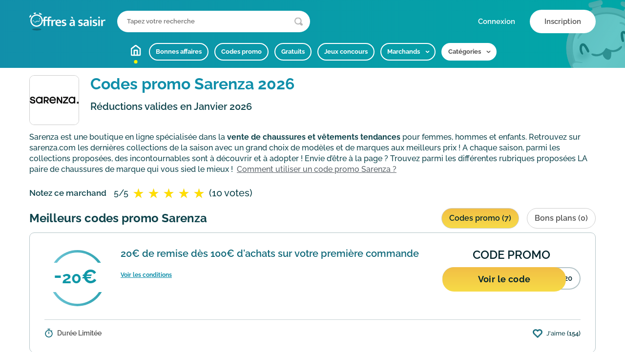

--- FILE ---
content_type: text/html; charset=UTF-8
request_url: https://www.offresasaisir.fr/reductions-sarenza
body_size: 23917
content:
<!DOCTYPE html>
<html lang="fr">
<head>
    <meta charset="UTF-8" />
    <meta http-equiv="X-UA-Compatible" content="IE=edge,chrome=1">
    <title>-50% en Janvier 2026 &bull; Code promo Sarenza Valide | OffresAsaisir.fr</title>
    <link rel="dns-prefetch" href="//static.oas.io">
    <link rel="dns-prefetch" href="//medias.oas.io">
    <link rel="preconnect" href="https://static.oas.io" crossorigin>
        <style>
@font-face{font-family:Raleway;src:url(assets/fonts/Raleway-Medium.woff2) format("woff2"),url(assets/fonts/Raleway-Medium.woff) format("woff");font-display:swap;font-weight:400;font-style:normal;font-stretch:normal}@font-face{font-family:Raleway;src:url(assets/fonts/Raleway-SemiBold.woff2) format("woff2"),url(assets/fonts/Raleway-SemiBold.woff) format("woff");font-display:swap;font-weight:600;font-style:normal;font-stretch:normal}@font-face{font-family:Raleway;src:url(assets/fonts/Raleway-Bold.woff2) format("woff2"),url(assets/fonts/Raleway-Bold.woff) format("woff");font-display:swap;font-weight:700;font-style:normal;font-stretch:normal}html{line-height:1.15;-webkit-text-size-adjust:100%}body{margin:0}h1{font-size:2em;margin:.67em 0}hr{-webkit-box-sizing:content-box;box-sizing:content-box;height:0;overflow:visible}a{background-color:transparent}strong{font-weight:bolder}img{border-style:none}button,input{font-family:inherit;font-size:100%;line-height:1.15;margin:0}button,input{overflow:visible}button{text-transform:none}[type=button],button{-webkit-appearance:button}[type=button]::-moz-focus-inner,button::-moz-focus-inner{border-style:none;padding:0}[type=button]:-moz-focusring,button:-moz-focusring{outline:1px dotted ButtonText}::-webkit-file-upload-button{-webkit-appearance:button;font:inherit}.container{width:100%;padding-right:10px;padding-left:10px;margin-right:auto;margin-left:auto}@media (min-width:576px){.container{max-width:540px}}@media (min-width:768px){.container{max-width:720px}}@media (min-width:992px){.container{max-width:960px}}@media (min-width:1240px){.container{max-width:1180px}}@media (min-width:576px){.container{max-width:540px}}@media (min-width:768px){.container{max-width:720px}}@media (min-width:992px){.container{max-width:960px}}@media (min-width:1240px){.container{max-width:1180px}}.d-none{display:none!important}.d-flex{display:-webkit-box!important;display:-ms-flexbox!important;display:flex!important}@media (min-width:768px){.d-md-none{display:none!important}.d-md-inline{display:inline!important}}@media (min-width:992px){.d-lg-none{display:none!important}.d-lg-inline{display:inline!important}.d-lg-block{display:block!important}.d-lg-flex{display:-webkit-box!important;display:-ms-flexbox!important;display:flex!important}}@media (min-width:1240px){.d-xl-none{display:none!important}.d-xl-block{display:block!important}}.justify-content-between{-webkit-box-pack:justify!important;-ms-flex-pack:justify!important;justify-content:space-between!important}.align-items-center{-webkit-box-align:center!important;-ms-flex-align:center!important;align-items:center!important}.my-0{margin-top:0!important}.mb-0,.my-0{margin-bottom:0!important}.mb-2{margin-bottom:.5rem!important}.mr-4{margin-right:1.5rem!important}@media (min-width:768px){.ml-md-4{margin-left:1.5rem!important}}@media (min-width:992px){.ml-lg-1{margin-left:.25rem!important}.mr-lg-3{margin-right:1rem!important}}h1,h2,h3{margin-bottom:.5rem;font-weight:500;line-height:1.2}h1{font-size:2.5rem}h2{font-size:2rem}h3{font-size:1.75rem}hr{margin-top:1rem;margin-bottom:1rem;border:0;border-top:1px solid rgba(0,0,0,.1)}.jq-ry-container{position:relative;padding:0 5px;line-height:0;display:block;-webkit-box-sizing:content-box;box-sizing:content-box;direction:ltr}.sticky-header{left:0;position:-webkit-sticky;position:sticky;top:0;width:100%;z-index:15}.main-header{background:-webkit-gradient(linear,left top,right top,from(#118faa),to(#00a7a7));background:-o-linear-gradient(left,#118faa 0,#00a7a7 100%);background:linear-gradient(90deg,#118faa 0,#00a7a7 100%);color:#fff;padding:15px 0 0;font-size:.9375rem;font-weight:600;line-height:1.125rem;position:relative}.main-header::before{content:'';width:184px;position:absolute;top:0;bottom:0;background:url(assets/images/timy/joyeux.svg);background-repeat:no-repeat;right:0;-webkit-filter:grayscale(1);filter:grayscale(1);opacity:.4;background-size:100%}.main-header .container{position:relative;z-index:1}.main-header a{color:#fff;text-decoration:none}.main-header .main-header-top{-webkit-box-align:center;-ms-flex-align:center;align-items:center;display:-webkit-box;display:-ms-flexbox;display:flex;-webkit-box-pack:justify;-ms-flex-pack:justify;justify-content:space-between}.main-header .main-header-top .left,.main-header .main-header-top .right{-webkit-box-align:center;-ms-flex-align:center;align-items:center;display:-webkit-box;display:-ms-flexbox;display:flex}.main-header .main-header-top .btn{padding:12px 10px}@media (min-width:992px){.main-header .main-header-top .btn{padding:12px 20px}}@media (min-width:1240px){.main-header .main-header-top .btn{padding:12px 30px}}.main-header .main-logo{display:block}.main-header .main-logo img{display:block;width:125px}@media (min-width:992px){.main-header .main-logo img{width:156px}}.main-header .main-header-loggedout{display:none}@media (min-width:992px){.main-header .main-header-loggedout{-webkit-box-align:center;-ms-flex-align:center;align-items:center;display:-webkit-box;display:-ms-flexbox;display:flex}}.main-header .main-header-user-mobile img{border-radius:35px;height:35px;width:35px}.main-header .main-header-bottom{display:block;margin-top:15px}.main-header-search{background-color:#f1c92b;left:0;opacity:0;padding:10px 0;position:absolute;right:0;top:70px;visibility:hidden;z-index:10}@media (min-width:768px){.main-header-search{background-color:transparent;left:auto;margin-top:0;opacity:1!important;padding:0;position:relative;right:auto;top:auto;visibility:visible!important;width:195px}.main-header-search:-ms-input-placeholder{color:#b7b7b7}.main-header-search::-moz-placeholder{color:#b7b7b7}.main-header-search::-webkit-input-placeholder{color:#b7b7b7}.main-header-search::-ms-input-placeholder{color:#b7b7b7}}@media (min-width:992px){.main-header-search{width:215px}}@media (min-width:1240px){.main-header-search{width:395px}}.main-header-search form{margin:0 20px;position:relative}@media (min-width:768px){.main-header-search form{margin:0}}.main-header-search input[type=text]{border:none;border-radius:1.375rem;display:block;padding:12px 20px;width:100%;font-size:1rem;font-weight:600;line-height:1.25rem}@media (min-width:768px){.main-header-search input[type=text]{font-size:.8125rem;font-weight:600;line-height:1.25rem}}.main-header-search .submit{padding:0;border:none;font:inherit;color:inherit;background-color:transparent;font:0/0 a;color:transparent;text-shadow:none;background-color:transparent;border:0;right:15px;position:absolute;top:50%;-webkit-transform:translateY(-50%);-ms-transform:translateY(-50%);transform:translateY(-50%);background-color:transparent;background-repeat:no-repeat;background-size:17px 17px;height:17px;width:17px}.main-menu-wrapper{margin:0 -15px!important}@media (min-width:576px){.main-menu-wrapper{margin:0 0!important}}.main-menu-wrapper .title{display:none}.main-menu{list-style:none;margin:0 0 15px;padding:0}@media (min-width:992px){.main-menu{-webkit-box-pack:center;-ms-flex-pack:center;justify-content:center}}.main-menu>li{border-bottom:none;border-top:none;padding:0;margin:0 6px;position:relative;width:auto}.main-menu>li:first-child{margin-left:26px}@media (min-width:576px){.main-menu>li:first-child{margin-left:6px}}.main-menu a,.main-menu span{display:block;font-size:1rem;font-weight:600;line-height:1.25rem;border:2px solid #fff;border-radius:1.25rem;color:#fff;padding:6px 12px;position:relative;width:-webkit-max-content;width:-moz-max-content;width:max-content;font-size:.8125rem;font-weight:700;line-height:1.25rem}.main-menu a.active{padding:8px 12px}.main-menu a:after,.main-menu span:after{background-color:#fef100;content:"";margin-top:5px;opacity:0;visibility:hidden;top:100%;position:absolute;left:50%;-webkit-transform:translateX(-50%);-ms-transform:translateX(-50%);transform:translateX(-50%);border-radius:7px;height:7px;width:7px}.main-menu a.active:after{opacity:1;visibility:visible}.main-menu a.home{font:0/0 a;color:transparent;text-shadow:none;background-color:transparent;border:0;background-color:transparent;border:none;display:block;height:30px;width:30px}.main-menu a.home:before{content:"";position:absolute;top:50%;left:50%;-webkit-transform:translate(-50%,-50%);-ms-transform:translate(-50%,-50%);transform:translate(-50%,-50%);background-color:transparent;background-repeat:no-repeat;background-size:21px 23px;height:23px;width:21px}.submenu-wrapper span{padding-right:30px;font-size:.8125rem;font-weight:700;line-height:1.25rem}.submenu-wrapper span:before{content:"";position:absolute;right:10px;top:50%;-webkit-transform:translateY(-50%);-ms-transform:translateY(-50%);transform:translateY(-50%);background-color:transparent;background-repeat:no-repeat;background-size:12px 8px;height:8px;width:12px}@media (min-width:992px){.submenu-wrapper span:before{background-color:transparent;background-repeat:no-repeat;background-size:9px 5px;height:5px;width:9px}}.submenu-wrapper span.inverse{background-color:#fff;color:#535353}.submenu-wrapper span.inverse:before{background-color:transparent;background-repeat:no-repeat;background-size:12px 8px;height:8px;width:12px}@media (min-width:992px){.submenu-wrapper span.inverse:before{background-color:transparent;background-repeat:no-repeat;background-size:9px 5px;height:5px;width:9px}}@media (min-width:576px){.submenu-categories .submenu-list{width:540px}}@media (min-width:768px){.submenu-categories .submenu-list{left:170px}}@media (min-width:992px){.submenu-categories .submenu-list{left:320px}}@media (min-width:1240px){.submenu-categories .submenu-list{left:430px}}@media (min-width:576px){.submenu-shops .submenu-list{width:540px}}@media (min-width:768px){.submenu-shops .submenu-list{left:111px}}@media (min-width:992px){.submenu-shops .submenu-list{left:194px}}@media (min-width:1240px){.submenu-shops .submenu-list{left:305px}}ul.submenu-list{left:10px;top:96%;width:95vw;list-style:none;background-color:#fff;border-radius:.625rem;display:-webkit-box!important;display:-ms-flexbox!important;display:flex!important;-ms-flex-wrap:wrap;flex-wrap:wrap;margin:0;opacity:0;padding:20px;position:absolute;visibility:hidden}@media (min-width:576px){ul.submenu-list{width:540px}}ul.submenu-list>li{-webkit-box-flex:0;-ms-flex:0 0 50%;flex:0 0 50%}ul.submenu-list a,ul.submenu-list span{border:none;color:#0e434b;display:block;padding:7px 5px 7px 5px;text-align:left;font-size:.8125rem;font-weight:600;line-height:.9375rem}:root{-webkit-font-smoothing:antialiased;-moz-osx-font-smoothing:grayscale;-ms-touch-action:manipulation;touch-action:manipulation;font-size:100%}*,::after,::before{-webkit-box-sizing:border-box;box-sizing:border-box;outline:0}body{background-color:#fff;color:#0e434b;font-family:Raleway,Helvetica,Arial,sans-serif;font-size:1rem;font-weight:400;line-height:1.375rem}figure{margin:0}.container{padding:0 15px}@media (min-width:768px){.container{padding:0 10px}}.page-wrapper{padding:15px 0}@media (min-width:992px){.page-wrapper{padding:15px 0}}.page-wrapper section:not(.page-share){overflow:hidden}.edito a,.edito span{color:#596167}.section-title{color:#0e434b;margin:0 0 25px;font-size:1.5rem;font-weight:700;line-height:1.625rem}.btn{background-color:transparent;border:0;border-radius:1.5rem;display:inline-block;padding:13px 30px;text-align:center;text-decoration:none;font-size:1.25rem;font-weight:600;line-height:1.5rem}@media (min-width:992px){.btn{padding:11px 30px;font-size:.9375rem;font-weight:600;line-height:1.5rem}}.btn.btn-full{display:block;width:100%}.btn.btn-login{background-color:transparent}.btn.btn-signup{border-color:#fff;background-color:#fff;color:#535353}.btn.btn-secondary{background:-webkit-gradient(linear,left top,left bottom,from(#f2bf45),to(#f7db47));background:-o-linear-gradient(top,#f2bf45 0,#f7db47 100%);background:linear-gradient(180deg,#f2bf45 0,#f7db47 100%);color:#05262d}.btn.btn-white{background-color:#fff;border-color:#ccc;color:#535353}.code-reveal{position:relative}.code-reveal .btn{left:0;position:absolute;top:0;right:30px;width:auto}.code-reveal .code{background-color:transparent;border:2px solid #b3c3c7;border-radius:1.5625rem;color:#05262d;display:inline-block;padding:13px 15px;text-align:right;text-decoration:none;width:100%;font-size:1.25rem;font-weight:600;line-height:1.25rem}@media (min-width:992px){.code-reveal .code{padding:11px 15px;font-size:.9375rem;font-weight:600;line-height:1.25rem}}.input-clip input{border:2px solid #ccc;border-radius:1.4375rem;color:#05262d;padding:13px 15px;height:46px;width:100%}.newsletter input[name=name]{display:none}.newsletter .newsletter-form input[name=name]{display:none}.content-fadeout{height:100px;overflow:hidden;position:relative}@media (min-width:768px){.content-fadeout{height:auto}}.fadeout{bottom:0;padding-top:60px;position:absolute;text-align:center;width:100%}@media (min-width:768px){.fadeout{display:none}}.el-3{-webkit-box-orient:vertical;-webkit-line-clamp:2;display:-webkit-box;overflow:hidden;-o-text-overflow:ellipsis;text-overflow:ellipsis}.el-3{-webkit-line-clamp:3}.like{padding:0;border:none;font:inherit;color:inherit;background-color:transparent;font:0/0 a;color:transparent;text-shadow:none;background-color:transparent;border:0;color:#0e434b;position:absolute;right:15px;text-decoration:none;top:20px;z-index:1;font-size:1rem;font-weight:400;line-height:1.25rem}.like:before{background:transparent url(assets/images/icon-fav@2x.png) 0 0/20px 36px no-repeat;content:"";display:block;left:50%;position:absolute;top:50%;-webkit-transform:translate(-50%,-50%);-ms-transform:translate(-50%,-50%);transform:translate(-50%,-50%);height:18px;width:20px}.like em{font-style:normal;font-weight:600}@media (min-width:992px){.brand-intro{min-height:100px;padding-left:125px;position:relative}}.brand-intro .brand-intro-title{color:#118faa;margin:0;font-size:1.25rem;font-weight:700;line-height:1.75rem}@media (min-width:992px){.brand-intro .brand-intro-title{margin:0 0 15px;font-size:2rem;font-weight:700;line-height:2.25rem}}.brand-intro .brand-intro-subtitle{margin:0;font-size:1.125rem;font-weight:600;line-height:1.5rem}@media (min-width:992px){.brand-intro .brand-intro-subtitle{font-size:1.25rem;font-weight:600;line-height:1.625rem;margin:0 0 20px}}.brand-intro-wrapper{-webkit-box-align:center;-ms-flex-align:center;align-items:center;display:-webkit-box;display:-ms-flexbox;display:flex;margin:0 0 15px;min-height:40px;padding-left:60px;position:relative}@media (min-width:992px){.brand-intro-wrapper{display:block;margin:0;min-height:0;padding-left:0;position:static}}.brand-logo{border:1px solid #ccc;-webkit-box-sizing:content-box;box-sizing:content-box;left:0;overflow:hidden;position:absolute;top:0;border-radius:40px;height:40px;width:40px}@media (min-width:992px){.brand-logo{border-radius:.625rem;height:100px;width:100px}}.brand-logo img{display:block;height:100%;width:100%}.brand-intro-tools{-webkit-box-align:center;-ms-flex-align:center;align-items:center;display:-webkit-box;display:-ms-flexbox;display:flex;-webkit-box-orient:vertical;-webkit-box-direction:normal;-ms-flex-direction:column;flex-direction:column;margin:10px 0 20px}@media (min-width:992px){.brand-intro-tools{-webkit-box-align:center;-ms-flex-align:center;align-items:center;display:-webkit-box;display:-ms-flexbox;display:flex;-webkit-box-orient:horizontal;-webkit-box-direction:normal;-ms-flex-direction:row;flex-direction:row;-webkit-box-pack:justify;-ms-flex-pack:justify;justify-content:space-between}}.brand-intro-tools .brand-intro-rating{-webkit-box-align:center;-ms-flex-align:center;align-items:center;display:-webkit-box;display:-ms-flexbox;display:flex;-webkit-box-orient:vertical;-webkit-box-direction:normal;-ms-flex-direction:column;flex-direction:column}@media (min-width:992px){.brand-intro-tools .brand-intro-rating{-webkit-box-orient:horizontal;-webkit-box-direction:normal;-ms-flex-direction:row;flex-direction:row}}.brand-intro-tools .brand-intro-rating .rating-title{margin:0 0 15px;font-size:1.0625rem;font-weight:600;line-height:1.375rem}@media (min-width:992px){.brand-intro-tools .brand-intro-rating .rating-title{margin:0 15px 0 0}}.brand-intro-tools .brand-intro-rating .rating-note{margin:0 5px 0 0;font-size:1.125rem;font-weight:400;line-height:1.375rem}.brand-intro-tools .brand-intro-rating .rating-votes{margin:0 0 0 5px;font-size:1.25rem;font-weight:400;line-height:1.375rem}.shop-rating{padding:0 5px;width:145px}.brand-nav .btn{padding:10px 15px;border:1px solid #ccc;font-size:1rem;font-weight:600;line-height:1.25rem}@media (min-width:330px){.brand-nav .btn{font-size:1.125rem;font-weight:600;line-height:1.25rem}}@media (min-width:992px){.brand-nav .btn{font-size:1rem;font-weight:600;line-height:1.25rem}}.brand-nav-display{-webkit-box-align:center;-ms-flex-align:center;align-items:center;background-color:#fff;border-radius:.625rem .625rem 0 0;bottom:0;display:-webkit-box;display:-ms-flexbox;display:flex;-webkit-box-pack:justify;-ms-flex-pack:justify;justify-content:space-between;left:0;padding:15px 25px;position:fixed;right:0;z-index:10}@media (min-width:992px){.brand-nav-display{background-color:transparent;border-radius:0;bottom:auto;left:auto;padding:0;position:static;right:auto;z-index:auto}}.brand-deals-list{list-style:none;margin:0 0 25px;padding:0}.brand-deals-list>li{margin:0 0 15px}@media (min-width:992px){.brand-deals-list>li{margin:0 0 30px}}.brand-deals-list-item{border:1px solid #b3c3c7;border-radius:.625rem;padding:20px;position:relative}.brand-deals-list-item hr{display:none}@media (min-width:992px){.brand-deals-list-item hr{border-top-color:#c8d3d5;margin:0 0 18px;display:block}}@media (min-width:992px){.brand-deals-list-item{min-height:180px;padding:30px}}.brand-deals-list-item .seller{color:#118faa;text-decoration:underline;font-family:Raleway,Helvetica,Arial,sans-serif;font-size:.75rem;font-weight:600;line-height:1.125rem}.brand-deals-list-item .seller span{font-weight:700}@media (min-width:992px){.brand-deals-list-item .seller{font-family:Raleway,Helvetica,Arial,sans-serif;font-size:.75rem;font-weight:600;line-height:.5rem}}.brand-deals-list-item .like{font-family:Raleway,Helvetica,Arial,sans-serif;font-size:.8125rem;font-weight:400;line-height:1;position:relative;top:auto;right:auto}.brand-deals-list-item .like em{font-weight:600}.brand-deals-list-item .like:before{left:-18px}.brand-deals-list-item-top{display:-webkit-box;display:-ms-flexbox;display:flex;-webkit-box-orient:vertical;-webkit-box-direction:normal;-ms-flex-direction:column;flex-direction:column}@media (min-width:992px){.brand-deals-list-item-top{-webkit-box-orient:horizontal;-webkit-box-direction:normal;-ms-flex-direction:row;flex-direction:row;margin-bottom:22px}}.brand-deals-list-item-top-inner{display:-webkit-box;display:-ms-flexbox;display:flex;-webkit-box-flex:2;-ms-flex-positive:2;flex-grow:2}.brand-deals-list-item-text-inner{margin-left:1rem;display:-webkit-box;display:-ms-flexbox;display:flex;-webkit-box-orient:vertical;-webkit-box-direction:normal;-ms-flex-direction:column;flex-direction:column}.brand-deals-list-item-text-wrapper{margin:0 0 18px -115px}@media (min-width:992px){.brand-deals-list-item-text-wrapper{margin:0}}.excerpt-container{max-height:0;overflow-y:hidden;width:100%}.excerpt-container td,.excerpt-container th{vertical-align:top;line-height:20px}.excerpt-container th{padding:0 5px 5px 0;text-align:right;white-space:nowrap}.brand-deals-list-item-visual{-webkit-box-flex:0;-ms-flex:0 0 100px;flex:0 0 100px;-webkit-box-align:center;-ms-flex-align:center;align-items:center;display:-webkit-box;display:-ms-flexbox;display:flex;-webkit-box-orient:vertical;-webkit-box-direction:normal;-ms-flex-direction:column;flex-direction:column;color:#0ba7c8;font-size:2.2em;font-weight:700}@media (min-width:992px){.brand-deals-list-item-visual{-webkit-box-flex:0;-ms-flex:0 0 140px;flex:0 0 140px;font-size:2em}}.brand-deals-list-item-visual.icon{background-size:85%;background-repeat:no-repeat;min-height:120px}.box{position:relative;width:105px;height:105px;border-radius:50%;background:#fff}@media (min-width:992px){.box{margin:10px 20px 10px 15px}}.box .round{content:'';position:absolute;top:-5px;bottom:-5px;right:-5px;left:-5px;z-index:-1;border-radius:inherit}.box .content{display:-webkit-box;display:-ms-flexbox;display:flex;-webkit-box-pack:center;-ms-flex-pack:center;justify-content:center;-webkit-box-align:center;-ms-flex-align:center;align-items:center;background-color:#fff;width:130px;height:60px;text-align:center;position:absolute;font-weight:700;color:#0f97a7;margin-top:20%;margin-left:-16%}.box .price{font-size:2.1em}.box .price:before{content:'-';padding-bottom:8px;font-size:1.2em}.box .price:after{content:'€';padding-bottom:5px;font-size:1.2em}.box .percent:before{content:'-';padding-bottom:5px;padding-right:7px;font-size:1.2em}.box .percent:after{content:'%';font-size:1.2em;font-weight:400}.box .percent{font-size:2.2em}.brand-deals-list-item-title-wrapper{min-height:100px;padding:0}@media (min-width:992px){.brand-deals-list-item-title-wrapper{min-height:auto;padding:0}}.brand-deals-list-item-title{margin:0;-o-text-overflow:ellipsis;text-overflow:ellipsis;font-size:1rem;font-weight:600;line-height:1.25rem;color:#11697a}@media (min-width:992px){.brand-deals-list-item-title{font-family:Raleway,Helvetica,Arial,sans-serif;font-size:1.25rem;font-weight:600;line-height:1.5rem}}.brand-deals-list-item-text{font-family:Raleway,Helvetica,Arial,sans-serif;font-size:.8125rem;font-weight:600;line-height:1.125rem;margin:10px 0}@media (min-width:992px){.brand-deals-list-item-text{font-family:Raleway,Helvetica,Arial,sans-serif;font-size:.9375rem;font-weight:600;line-height:1.25rem;margin:20px 0 10px}}.brand-deals-list-item-infos-wrapper{display:-webkit-box;display:-ms-flexbox;display:flex;-webkit-box-align:center;-ms-flex-align:center;align-items:center;-webkit-box-pack:justify;-ms-flex-pack:justify;justify-content:space-between;position:relative;font-family:Raleway,Helvetica,Arial,sans-serif;font-size:.75rem;font-weight:600;line-height:1.125rem}@media (min-width:992px){.brand-deals-list-item-infos-wrapper{font-family:Raleway,Helvetica,Arial,sans-serif;font-size:.875rem;font-weight:600;line-height:1.125rem}}.brand-deals-list-item-infos-wrapper .like:before{background:transparent url(assets/images/profil-user-votes-given.png) 0 0/20px no-repeat}.time{color:#535353;padding-left:26px;position:relative}.time:before{content:"";background:transparent url(assets/images/icon-timer-blue.svg) 0 0/18px 18px no-repeat;left:0;position:absolute;top:50%;-webkit-transform:translateY(-50%);-ms-transform:translateY(-50%);transform:translateY(-50%);height:18px;width:18px}.brand-deals-list-item-action{margin:0 0 20px}@media (min-width:992px){.brand-deals-list-item-action{-webkit-box-flex:0;-ms-flex:0 0 316px;flex:0 0 316px;margin:0 0 0 auto;padding-left:33px}}.brand-deals-list-item-action .btn{font-size:1.125rem;font-weight:700;line-height:3.125rem;letter-spacing:.4px;padding:0}.brand-deals-list-item-infos{margin:0 0 10px;min-height:26px}.brand-deals-list-item-infos .deal-type{color:#05262d;margin:10px 0 -13px;text-transform:uppercase;font-size:1.25rem;font-weight:600;line-height:1.375rem}@media (min-width:992px){.brand-deals-list-item-infos .deal-type{margin:0 0 5px;padding-left:0;text-align:center;font-size:1.5rem;font-weight:600;line-height:1.875rem}}.content{position:relative;border-radius:10px;overflow:hidden;background-color:#fff}:root{--swiper-theme-color:#007aff}.swiper{margin-left:auto;margin-right:auto;position:relative;overflow:hidden;list-style:none;padding:0;z-index:1}.swiper-wrapper{position:relative;width:100%;height:100%;z-index:1;display:-webkit-box;display:-ms-flexbox;display:flex;-webkit-box-sizing:content-box;box-sizing:content-box}.swiper-wrapper{-webkit-transform:translate3d(0,0,0);transform:translate3d(0,0,0)}.swiper-slide{-ms-flex-negative:0;flex-shrink:0;width:100%;height:100%;position:relative}:root{--swiper-navigation-size:44px}
</style>
<link rel="preload" href="//www.offresasaisir.fr/assets/cache/a96d16d9ce2dceb1a1d746788eb7672b.css" as="style" onload="this.onload=null;this.rel='stylesheet'">    <noscript><link rel="stylesheet" href="//www.offresasaisir.fr/assets/cache/a96d16d9ce2dceb1a1d746788eb7672b.css" />
</noscript>
    <meta name="robots" content="index, follow" />
        <link rel="canonical" href="https://www.offresasaisir.fr/reductions-sarenza"/>
                                <meta name="viewport" content="width=device-width, initial-scale=1">
    <meta name="description" content="25 Janvier 2026 - &Eacute;conomisez Sur Vos Achats Sarenza ✂ Codes Promo Valides &amp; Gratuits 100% v&eacute;rifi&eacute;s ✓ R&eacute;ductions Cumulables avec les Promotions ✓" />
    <meta property="og:image" content="https://medias.oas.io/medias/2020/03/12/07/sarenza-690x324.jpg"  />
        <link rel="apple-touch-icon" sizes="180x180" href="/assets/favicons/apple-touch-icon.png?v=1">
    <link rel="icon" type="image/png" sizes="32x32" href="/assets/favicons/favicon-32x32.png?v=1">
    <link rel="icon" type="image/png" sizes="16x16" href="/assets/favicons/favicon-16x16.png?v=1">
    <link rel="mask-icon" href="/assets/favicons/safari-pinned-tab.svg" color="#118faa">
    <link rel="shortcut icon" href="/assets/favicons/favicon.ico?v=1">
    <meta name="msapplication-TileColor" content="#118faa">
    <meta name="msapplication-config" content="/assets/favicons/browserconfig.xml">
    <link rel="manifest" href="/manifest.json?v=1">
    <meta name="theme-color" content="#118faa">
    </head>
<body>
<div class="sticky-header">
        <header class="main-header">
        <div class="container">
            <div class="main-header-top">
                <div class="left">
                    <a href="https://www.offresasaisir.fr/" class="main-logo"><img width="248" height="58" alt="Offres à saisir" src="//www.offresasaisir.fr/assets/images/logo_offresasaisir.svg" /></a>
                    <div class="main-header-search ml-md-4">
                        <form class="search" method="get" action="https://www.offresasaisir.fr/recherche" role="search">
                            <input type="text" name="q" placeholder="Tapez votre recherche" aria-label="Que recherchez-vous ?">
                            <button type="button" class="submit" aria-label="Lancer la recherche"></button>
                        </form>
                    </div>
                </div>
                <div class="right">
                    <a href="#" class="d-md-none mr-4 main-header-search-mobile"><img alt="" src="//www.offresasaisir.fr/assets/images/icon-magnifying-glass.svg" /></a>
                                        <span class="d-lg-none main-header-user-mobile" data-layer="aHR0cHM6Ly93d3cub2ZmcmVzYXNhaXNpci5mci9uZWVkX2xvZ2lu"><img alt="" src="//www.offresasaisir.fr/assets/images/icon-user.svg" /></span>
                    <div class="main-header-loggedout">
                        <span class="btn btn-login" data-layer="aHR0cHM6Ly93d3cub2ZmcmVzYXNhaXNpci5mci9uZWVkX2xvZ2lu">Connexion</span>
                        <span class="btn btn-signup" data-layer="aHR0cHM6Ly93d3cub2ZmcmVzYXNhaXNpci5mci9uZWVkX3JlZ2lzdGVy">Inscription</span>
                    </div>
                                    </div>
            </div>
            <div class="main-header-bottom">
                <nav class="main-menu-wrapper js-menu-slider swiper">
                    <p class="title">Menu</p>
                    <ul class="main-menu swiper-wrapper">
                        <li class="swiper-slide"><a href="https://www.offresasaisir.fr/" class="home active">Accueil</a></li>
                        <li class="swiper-slide"><a href="https://www.offresasaisir.fr/promotion" >Bonnes affaires</a></li>
                        <li class="swiper-slide"><a href="https://www.offresasaisir.fr/code-promo" >Codes promo</a></li>
                        <li class="swiper-slide"><a href="https://www.offresasaisir.fr/gratuit" >Gratuits</a></li>
                        <li class="swiper-slide"><a href="https://www.offresasaisir.fr/jeux-concours" >Jeux concours</a></li>
                        <li class="js-submenu submenu-wrapper swiper-slide" data-target="shops"><span>Marchands</span></li>
                        <li class="js-submenu submenu-wrapper swiper-slide" data-target="categories"><span class="inverse">Catégories</span></li>
                    </ul>
                </nav>
                <div class="submenu submenu-categories">
                    <ul class="submenu-list">
                                                                            <li class="stay" data-gt="L2JlYXV0ZS1iaWVuLWV0cmUtc2FudGU=" data-dogt><span>Beauté, Bien-être & Santé</span></li>
                                                                                                    <li class="stay" data-gt="L3RlbGVwaG9uaWUtZm9yZmFpdC1pbnRlcm5ldA==" data-dogt><span>Téléphonie & Forfait Internet</span></li>
                                                                                                    <li class="stay" data-gt="L2pldXgtdmlkZW8tY29uc29sZXM=" data-dogt><span>Jeux vidéo & Consoles</span></li>
                                                                                                    <li class="stay" data-gt="L2pvdWV0cy1wdWVyaWN1bHR1cmU=" data-dogt><span>Jouets, Jeux & Puériculture</span></li>
                                                                                                    <li class="stay" data-gt="L3ZveWFnZXMtdmFjYW5jZXM=" data-dogt><span>Voyages & Vacances</span></li>
                                                                                                    <li class="stay" data-gt="L2luZm9ybWF0aXF1ZS1oaWdoLXRlY2g=" data-dogt><span>Informatique & High-tech</span></li>
                                                                                                    <li class="stay" data-gt="L3ZldGVtZW50cy1jaGF1c3N1cmVzLWFjY2Vzc29pcmVz" data-dogt><span>Vêtements, Chaussures & Accessoires</span></li>
                                                                                                    <li class="stay" data-gt="L3R2LWhpZmktaG9tZS1jaW5lbWE=" data-dogt><span>TV, Hifi & Home cinéma</span></li>
                                                                                                    <li class="stay" data-gt="L21haXNvbi1icmljb2xhZ2U=" data-dogt><span>Maison & Bricolage</span></li>
                                                                                                    <li class="stay" data-gt="L2phcmRpbi1hbmltYWxlcmll" data-dogt><span>Jardin & Animalerie</span></li>
                                                                                                    <li class="stay" data-gt="L2VsZWN0cm9tZW5hZ2Vy" data-dogt><span>Électroménager</span></li>
                                                                                                    <li class="stay" data-gt="L2F1dG8tbW90by1zY29vdGVy" data-dogt><span>Voiture, Moto, Scooter</span></li>
                                                                                                    <li class="stay" data-gt="L3Nwb3J0cy1sb2lzaXJz" data-dogt><span>Sports & Loisirs</span></li>
                                                                                                    <li class="stay" data-gt="L2FsaW1lbnRhdGlvbi1yZXN0YXVyYW50cw==" data-dogt><span>Alimentation & Restaurants</span></li>
                                                                                                    <li class="stay" data-gt="L2xpdnJlcy1tdXNpcXVlcy1maWxtcw==" data-dogt><span>Livres, Musiques & Films</span></li>
                                                                                                    <li class="stay" data-gt="L2Fzc3VyYW5jZS1maW5hbmNlLWpldXgtYXJnZW50" data-dogt><span>Assurance, Banque & Paris</span></li>
                                                                                                    <li class="stay" data-gt="L2Jpam91eC1tb250cmVzLWJhZ2FnZXM=" data-dogt><span>Bijoux, Montres & Bagages</span></li>
                                                                                                    <li class="stay" data-gt="L2NhZGVhdXgtcGhvdG9zLWZsZXVycw==" data-dogt><span>Cadeaux, Photos & Fleurs</span></li>
                                                                                                    <li class="stay" data-gt="L2FjaGF0cy1wcm8tZm91cm5pdHVyZXM=" data-dogt><span>Achats pro & Fournitures</span></li>
                                                                                                    <li class="stay" data-gt="L2FwcGxpY2F0aW9ucy1sb2dpY2llbHM=" data-dogt><span>Applications & Logiciels</span></li>
                                                                                                    <li class="stay" data-gt="aHR0cHM6Ly93d3cub2ZmcmVzYXNhaXNpci5mci9jYXRlZ29yaWVz" data-dogt><span>Toutes les catégories</span></li>
                                                                    </ul>
                </div>
                <div class="submenu submenu-shops">
                    <ul class="submenu-list">
                        <li><a href="https://www.offresasaisir.fr/reductions-aliexpress">AliExpress</a></li>
    <li><a href="https://www.offresasaisir.fr/reductions-amazon">Amazon</a></li>
    <li><a href="https://www.offresasaisir.fr/reductions-asos">ASOS</a></li>
    <li><a href="https://www.offresasaisir.fr/reductions-booking-com">Booking.com</a></li>
    <li><a href="https://www.offresasaisir.fr/reductions-boulanger">Boulanger</a></li>
    <li><a href="https://www.offresasaisir.fr/reductions-canon">Canon</a></li>
    <li><a href="https://www.offresasaisir.fr/reductions-cdiscount">Cdiscount</a></li>
    <li><a href="https://www.offresasaisir.fr/reductions-conforama">Conforama</a></li>
    <li><a href="https://www.offresasaisir.fr/reductions-converse">Converse</a></li>
    <li><a href="https://www.offresasaisir.fr/reductions-darty">Darty</a></li>
    <li><a href="https://www.offresasaisir.fr/reductions-disneyland-paris">Disneyland Paris</a></li>
    <li><a href="https://www.offresasaisir.fr/reductions-e-leclerc">E.Leclerc</a></li>
    <li><a href="https://www.offresasaisir.fr/reductions-fnac">Fnac</a></li>
    <li><a href="https://www.offresasaisir.fr/reductions-hotels-com">Hotels.com</a></li>
    <li><a href="https://www.offresasaisir.fr/reductions-la-redoute">La Redoute</a></li>
    <li><a href="https://www.offresasaisir.fr/reductions-lastminute">Lastminute</a></li>
    <li><a href="https://www.offresasaisir.fr/reductions-lacoste">Lacoste</a></li>
    <li><a href="https://www.offresasaisir.fr/reductions-lapeyre">Lapeyre</a></li>
    <li><a href="https://www.offresasaisir.fr/reductions-leroy-merlin">Leroy Merlin</a></li>
    <li><a href="https://www.offresasaisir.fr/reductions-manomano">ManoMano</a></li>
    <li><a href="https://www.offresasaisir.fr/reductions-motoblouz">Motoblouz</a></li>
    <li><a href="https://www.offresasaisir.fr/reductions-nike">Nike</a></li>
    <li><a href="https://www.offresasaisir.fr/reductions-ouigo">OUIGO</a></li>
    <li><a href="https://www.offresasaisir.fr/reductions-red-by-sfr">RED by SFR</a></li>
    <li><a href="https://www.offresasaisir.fr/reductions-rakuten">Rakuten</a></li>
    <li><a href="https://www.offresasaisir.fr/reductions-sephora">Sephora</a></li>
    <li><a href="https://www.offresasaisir.fr/reductions-sosh">Sosh</a></li>
    <li><a href="https://www.offresasaisir.fr/reductions-tohapi">Tohapi</a></li>
    <li><a href="https://www.offresasaisir.fr/reductions-zalando">Zalando</a></li>
<li><a href="https://www.offresasaisir.fr/marchands">Tous les marchands</a></li>
                    </ul>
                </div>
            </div>
        </div>
    </header>
</div>

<main class="page-wrapper">
    <section>
        <div class="container">
            <div class="brand-intro">
                <div class="brand-intro-wrapper">
                    <figure class="brand-logo">
                    <img alt="code promo Sarenza" width="100" height="100" srcset="https://medias.oas.io/medias/2020/03/12/07/sarenza-100x100@2x.jpg 2x" src="https://medias.oas.io/medias/2020/03/12/07/sarenza-100x100.jpg" />                    </figure>
                    <h1 class="brand-intro-title">Codes promo Sarenza 2026</h1>
                </div>
                <h2 class="brand-intro-subtitle">Réductions valides en Janvier 2026</h2>
            </div>
                        <div class="content-fadeout edito">
                <p>Sarenza est une boutique en ligne spécialisée dans la <strong>vente de chaussures et vêtements tendances</strong> pour femmes, hommes et enfants. Retrouvez sur sarenza.com les dernières collections de la saison avec un grand choix de modèles et de marques aux meilleurs prix ! A chaque saison, parmi les collections proposées, des incontournables sont à découvrir et à adopter ! Envie d’être à la page ? Trouvez parmi les différentes rubriques proposées LA paire de chaussures de marque qui vous sied le mieux !  <a href="#section0">Comment utiliser un code promo Sarenza ?</a></p>                <span class="fadeout">Afficher plus</span>
            </div>
                        <div class="brand-intro-tools">
                <div class="brand-intro-rating">
                    <p class="rating-title">Notez ce marchand</p>
                    <div class="d-flex align-items-center">
                                                <p class="rating-note">5/5</p>
                                                <div id="shop-rating" class="shop-rating ib jq-ry-container" data-rate="10" data-post="aHR0cHM6Ly93d3cub2ZmcmVzYXNhaXNpci5mci9zaG9wdm90ZS9zYXJlbnph" data-readonly="0"></div>
                        <p class="rating-votes">(10 votes)</p>
                    </div>
                </div>
            </div>
        </div>
    </section>

    <section>
        <div class="container">
            <div class="d-lg-flex justify-content-between align-items-center mb-2">
                                <h2 class="section-title mb-0">Meilleurs codes promo Sarenza</h2>
                <div class="brand-nav brand-nav-display">
                    <a href="https://www.offresasaisir.fr/reductions-sarenza" class="btn btn-secondary mr-lg-3">Codes promo<span class="d-none d-lg-inline ml-lg-1">(7)</span></a>
                    <a href="https://www.offresasaisir.fr/bons-plans/sarenza" class="btn btn-white" >Bons plans<span class="d-none d-lg-inline ml-lg-1">(0)</span></a>
                </div>
            </div>

            <div class="section-content">
                <div class="section-content">
    <ul class="brand-deals-list"><li>
    <article class="brand-deals-list-item shop-exit"
             data-gt="aHR0cHM6Ly93d3cub2ZmcmVzYXNhaXNpci5mci9jb2RlLXByb21vL3NhcmVuemEtMjAtZGUtcmVtaXNlLWRlcy0xMDAtZC1hY2hhdHMtc3VyLXZvdHJlLXByZW1pZXJlLWNvbW1hbmRlLzQ0MTMx"
                    data-show="NDQxMzEtZDcxZWFhZTgxZTViN2UwYmE3ODM2NWRjMDM3NDk2NGI="
                     data-did="44131"
    >
        <div class="brand-deals-list-item-top">
            <div class="brand-deals-list-item-top-inner">
                
                <div class="brand-deals-list-item-discount" data-dogt>
                    <div class="box">
                        <div class="content price"> 20</div>
                        <div class="round"></div>
                    </div>
                </div>
            
                <div class="brand-deals-list-item-text-inner">
                    <div class="brand-deals-list-item-title-wrapper">
                        <span data-dogt><h3 class="brand-deals-list-item-title el-3">20&euro; de remise d&egrave;s 100&euro; d&#039;achats sur votre premi&egrave;re commande</h3></span>                        <div class="d-lg-none d-xl-none brand-deals-list-item-infos">
                        <div class="deal-type">code promo</div>                        </div>
                    </div>
                    <div class="brand-deals-list-item-text-wrapper">
                                            <p class="brand-deals-list-item-text"></p>
                        <span class="seller js-toggle-excerpt"><span>Voir les conditions</span></span>
                                                            </div>
                </div>
            </div>

            <div class="brand-deals-list-item-action">
                <div class="d-none d-lg-block d-xl-block brand-deals-list-item-infos">
                <div class="deal-type">code promo</div>                </div>
                <div class="code-reveal"><span class="btn btn-full btn-secondary js-trigger-feedback" data-dogt>Voir le code</span><span class="code">E20</span></div>            </div>
        </div>
                <div class="excerpt-container">
            <div class="excerpt">
                <hr>
                <table>
                    <tr>
                        <th>Détails :</th>
                        <td>Profitez de 20€ de remise pour toute commande supérieure à 100€ d'achats. Hors promotion et valable pour les nouveaux clients Sarenza. <span class="stay" data-gt="aHR0cHM6Ly93d3cub2ZmcmVzYXNhaXNpci5mci9jb2RlLXByb21vL3NhcmVuemEtMjAtZGUtcmVtaXNlLWRlcy0xMDAtZC1hY2hhdHMtc3VyLXZvdHJlLXByZW1pZXJlLWNvbW1hbmRlLzQ0MTMx" data-dogt>En savoir plus</span></td>
                    </tr>
                </table>
            </div>
        </div>
                <hr>
        <div class="brand-deals-list-item-infos-wrapper">
            <p class="my-0 time">Durée Limitée</p>            <div class="like-wrapper">
                <span class="like like-title js-deal-vote" data-url="aHR0cHM6Ly93d3cub2ZmcmVzYXNhaXNpci5mci92b3RlLzQ0MTMxL3Vw"><span class="d-none d-md-inline">J'aime </span> <em>(154)</em></span>
            </div>
        </div>
    </article>
</li>
<li>
    <article class="brand-deals-list-item exit-link"
             data-gt="aHR0cHM6Ly93d3cub2ZmcmVzYXNhaXNpci5mci9wcm9tb3Rpb24vc2FyZW56YS1qdXNxdS1hLTUwLXN1ci1kZS1ub21icmV1c2VzLW1hcnF1ZXMtZ3JhY2UtYXV4LXZlbnRlcy1wcml2ZWVzLzEyNDkwMA=="
                     data-did="124900"
    >
        <div class="brand-deals-list-item-top">
            <div class="brand-deals-list-item-top-inner">
                
                <div class="brand-deals-list-item-discount" data-dogt>
                    <div class="box">
                        <div class="content percent"> 50</div>
                        <div class="round"></div>
                    </div>
                </div>
            
                <div class="brand-deals-list-item-text-inner">
                    <div class="brand-deals-list-item-title-wrapper">
                        <span data-dogt><h3 class="brand-deals-list-item-title el-3">Jusqu&#039;&agrave; -50% sur de nombreuses marques gr&acirc;ce aux ventes priv&eacute;es</h3></span>                        <div class="d-lg-none d-xl-none brand-deals-list-item-infos">
                        <div class="deal-type deal-sale">promo</div>                        </div>
                    </div>
                    <div class="brand-deals-list-item-text-wrapper">
                                            <p class="brand-deals-list-item-text"></p>
                        <span class="seller js-toggle-excerpt"><span>Voir les conditions</span></span>
                                                            </div>
                </div>
            </div>

            <div class="brand-deals-list-item-action">
                <div class="d-none d-lg-block d-xl-block brand-deals-list-item-infos">
                <div class="deal-type deal-sale">promo</div>                </div>
                <button class="btn btn-full btn-secondary" data-dogt>J'en profite</button>            </div>
        </div>
                <div class="excerpt-container">
            <div class="excerpt">
                <hr>
                <table>
                    <tr>
                        <th>Détails :</th>
                        <td>Sarenza organise régulièrement des ventes privées sur des marques de chaussures, sacs ou vêtements. Pour consulter les ventes du moment rendez-vous sur https://www.sarenz... <span class="stay" data-gt="aHR0cHM6Ly93d3cub2ZmcmVzYXNhaXNpci5mci9wcm9tb3Rpb24vc2FyZW56YS1qdXNxdS1hLTUwLXN1ci1kZS1ub21icmV1c2VzLW1hcnF1ZXMtZ3JhY2UtYXV4LXZlbnRlcy1wcml2ZWVzLzEyNDkwMA==" data-dogt>En savoir plus</span></td>
                    </tr>
                </table>
            </div>
        </div>
                <hr>
        <div class="brand-deals-list-item-infos-wrapper">
            <p class="my-0 time">Durée Limitée</p>            <div class="like-wrapper">
                <span class="like like-title js-deal-vote" data-url="aHR0cHM6Ly93d3cub2ZmcmVzYXNhaXNpci5mci92b3RlLzEyNDkwMC91cA=="><span class="d-none d-md-inline">J'aime </span> <em>(0)</em></span>
            </div>
        </div>
    </article>
</li>
<li>
    <article class="brand-deals-list-item exit-link"
             data-gt="aHR0cHM6Ly93d3cub2ZmcmVzYXNhaXNpci5mci9wcm9tb3Rpb24vc2FyZW56YS1qdXNxdS1hLTUwLWRlLXJlbWlzZS1zdXItdW5lLXNlbGVjdGlvbi1kZS1zYWNzLWV0LWNoYXVzc3VyZXMtZW4tZmluLWRlLWNvbGxlY3Rpb24vMTI0ODk4"
                     data-did="124898"
    >
        <div class="brand-deals-list-item-top">
            <div class="brand-deals-list-item-top-inner">
                
                <div class="brand-deals-list-item-discount" data-dogt>
                    <div class="box">
                        <div class="content percent"> 50</div>
                        <div class="round"></div>
                    </div>
                </div>
            
                <div class="brand-deals-list-item-text-inner">
                    <div class="brand-deals-list-item-title-wrapper">
                        <span data-dogt><h3 class="brand-deals-list-item-title el-3">Jusqu&#039;&agrave; 50% de remise sur une s&eacute;lection de sacs et chaussures en fin de collection</h3></span>                        <div class="d-lg-none d-xl-none brand-deals-list-item-infos">
                        <div class="deal-type deal-sale">promo</div>                        </div>
                    </div>
                    <div class="brand-deals-list-item-text-wrapper">
                                            <p class="brand-deals-list-item-text"></p>
                        <span class="seller js-toggle-excerpt"><span>Voir les conditions</span></span>
                                                            </div>
                </div>
            </div>

            <div class="brand-deals-list-item-action">
                <div class="d-none d-lg-block d-xl-block brand-deals-list-item-infos">
                <div class="deal-type deal-sale">promo</div>                </div>
                <button class="btn btn-full btn-secondary" data-dogt>J'en profite</button>            </div>
        </div>
                <div class="excerpt-container">
            <div class="excerpt">
                <hr>
                <table>
                    <tr>
                        <th>Détails :</th>
                        <td>Offre valable dans la limite des stocks disponibles. Cette offre est non cumulable avec une autre offre promotionnelle en cours. Les prix affichés tiennent compte de la r... <span class="stay" data-gt="aHR0cHM6Ly93d3cub2ZmcmVzYXNhaXNpci5mci9wcm9tb3Rpb24vc2FyZW56YS1qdXNxdS1hLTUwLWRlLXJlbWlzZS1zdXItdW5lLXNlbGVjdGlvbi1kZS1zYWNzLWV0LWNoYXVzc3VyZXMtZW4tZmluLWRlLWNvbGxlY3Rpb24vMTI0ODk4" data-dogt>En savoir plus</span></td>
                    </tr>
                </table>
            </div>
        </div>
                <hr>
        <div class="brand-deals-list-item-infos-wrapper">
            <p class="my-0 time">Durée Limitée</p>            <div class="like-wrapper">
                <span class="like like-title js-deal-vote" data-url="aHR0cHM6Ly93d3cub2ZmcmVzYXNhaXNpci5mci92b3RlLzEyNDg5OC91cA=="><span class="d-none d-md-inline">J'aime </span> <em>(0)</em></span>
            </div>
        </div>
    </article>
</li>
<li class="container">
    <div class="newsletter">
        <img alt="code promo Sarenza" width="140" height="140" srcset="https://medias.oas.io/medias/2020/03/12/07/sarenza-140x140@2x.jpg 2x" src="https://medias.oas.io/medias/2020/03/12/07/sarenza-140x140.jpg" />        <div class="newsletter-form">
            <legend>Ne manquez plus les <span>offres exclusives Sarenza</span> !</legend>
            <form action="https://www.offresasaisir.fr/mailing/subscribe" method="POST" data-ajaxform>
                <div class="input-clip">
                    <input type="email" name="email" value="" placeholder="Indiquez votre email">
                    <input type="text" name="name" />
                    <button type="submit" value="Envoyer">Envoyer</button>
                </div>
            </form>
            <p class="cgu">En cliquant sur « Envoyer » vous acceptez nos <span data-dogt data-gt="aHR0cHM6Ly93d3cub2ZmcmVzYXNhaXNpci5mci9wYWdlcy9tZW50aW9ucy1sZWdhbGVz" class="simpleexit">CGU</span></p>
        </div>
    </div>
</li>
<li>
    <article class="brand-deals-list-item exit-link"
             data-gt="aHR0cHM6Ly93d3cub2ZmcmVzYXNhaXNpci5mci9wcm9tb3Rpb24vc2FyZW56YS0xMC1ldXJvcy1vZmZlcnRzLXN1ci12b3RyZS0xZXJlLWNvbW1hbmRlLWVuLXZvdXMtaW5zY3JpdmFudC1hLWxhLW5ld3NsZXR0ZXItc2FyZW56YS8xMzExOQ=="
                     data-did="13119"
    >
        <div class="brand-deals-list-item-top">
            <div class="brand-deals-list-item-top-inner">
                
                <div class="brand-deals-list-item-discount" data-dogt>
                    <div class="box">
                        <div class="content price"> 20</div>
                        <div class="round"></div>
                    </div>
                </div>
            
                <div class="brand-deals-list-item-text-inner">
                    <div class="brand-deals-list-item-title-wrapper">
                        <span data-dogt><h3 class="brand-deals-list-item-title el-3">20&euro; offerts sur votre 1&egrave;re commande en s&#039;inscrivant &agrave; la newsletter</h3></span>                        <div class="d-lg-none d-xl-none brand-deals-list-item-infos">
                        <div class="deal-type deal-sale">promo</div>                        </div>
                    </div>
                    <div class="brand-deals-list-item-text-wrapper">
                                            <p class="brand-deals-list-item-text"></p>
                        <span class="seller js-toggle-excerpt"><span>Voir les conditions</span></span>
                                                            </div>
                </div>
            </div>

            <div class="brand-deals-list-item-action">
                <div class="d-none d-lg-block d-xl-block brand-deals-list-item-infos">
                <div class="deal-type deal-sale">promo</div>                </div>
                <button class="btn btn-full btn-secondary" data-dogt>J'en profite</button>            </div>
        </div>
                <div class="excerpt-container">
            <div class="excerpt">
                <hr>
                <table>
                    <tr>
                        <th>Détails :</th>
                        <td>MÀJ 03/05/19

Astuce si vous n'avez encore jamais commandé sur le site sarenza.com, en vous inscrivant à la newsletter du site vous recevrez par email un bon de réduction... <span class="stay" data-gt="aHR0cHM6Ly93d3cub2ZmcmVzYXNhaXNpci5mci9wcm9tb3Rpb24vc2FyZW56YS0xMC1ldXJvcy1vZmZlcnRzLXN1ci12b3RyZS0xZXJlLWNvbW1hbmRlLWVuLXZvdXMtaW5zY3JpdmFudC1hLWxhLW5ld3NsZXR0ZXItc2FyZW56YS8xMzExOQ==" data-dogt>En savoir plus</span></td>
                    </tr>
                </table>
            </div>
        </div>
                <hr>
        <div class="brand-deals-list-item-infos-wrapper">
            <p class="my-0 time">Durée Limitée</p>            <div class="like-wrapper">
                <span class="like like-title js-deal-vote" data-url="aHR0cHM6Ly93d3cub2ZmcmVzYXNhaXNpci5mci92b3RlLzEzMTE5L3Vw"><span class="d-none d-md-inline">J'aime </span> <em>(70)</em></span>
            </div>
        </div>
    </article>
</li>
<li>
    <article class="brand-deals-list-item exit-link"
             data-gt="aHR0cHM6Ly93d3cub2ZmcmVzYXNhaXNpci5mci9wcm9tb3Rpb24vc2FyZW56YS1saXZyYWlzb24tZ3JhdHVpdGUtZW4tMjRoLzEyNDg5NQ=="
                     data-did="124895"
    >
        <div class="brand-deals-list-item-top">
            <div class="brand-deals-list-item-top-inner">
                <div class="brand-deals-list-item-visual icon" data-dogt><img alt="Livraison gratuite Sarenza" loading="lazy" src="//www.offresasaisir.fr/assets/images/free-delivery.svg" /></div>
                <div class="brand-deals-list-item-text-inner">
                    <div class="brand-deals-list-item-title-wrapper">
                        <span data-dogt><h3 class="brand-deals-list-item-title el-3">Livraison gratuite en 24h</h3></span>                        <div class="d-lg-none d-xl-none brand-deals-list-item-infos">
                        <div class="deal-type deal-sale">promo</div>                        </div>
                    </div>
                    <div class="brand-deals-list-item-text-wrapper">
                                            <p class="brand-deals-list-item-text"></p>
                        <span class="seller js-toggle-excerpt"><span>Voir les conditions</span></span>
                                                            </div>
                </div>
            </div>

            <div class="brand-deals-list-item-action">
                <div class="d-none d-lg-block d-xl-block brand-deals-list-item-infos">
                <div class="deal-type deal-sale">promo</div>                </div>
                <button class="btn btn-full btn-secondary" data-dogt>J'en profite</button>            </div>
        </div>
                <div class="excerpt-container">
            <div class="excerpt">
                <hr>
                <table>
                    <tr>
                        <th>Détails :</th>
                        <td>Pour toute commande passée sur le site de vente de chaussures et vêtements Sarenza vous profitez de la livraison gratuite à domicile en 24h seulement ! <span class="stay" data-gt="aHR0cHM6Ly93d3cub2ZmcmVzYXNhaXNpci5mci9wcm9tb3Rpb24vc2FyZW56YS1saXZyYWlzb24tZ3JhdHVpdGUtZW4tMjRoLzEyNDg5NQ==" data-dogt>En savoir plus</span></td>
                    </tr>
                </table>
            </div>
        </div>
                <hr>
        <div class="brand-deals-list-item-infos-wrapper">
            <p class="my-0 time">Durée Limitée</p>            <div class="like-wrapper">
                <span class="like like-title js-deal-vote" data-url="aHR0cHM6Ly93d3cub2ZmcmVzYXNhaXNpci5mci92b3RlLzEyNDg5NS91cA=="><span class="d-none d-md-inline">J'aime </span> <em>(0)</em></span>
            </div>
        </div>
    </article>
</li>
<li>
    <article class="brand-deals-list-item exit-link"
             data-gt="aHR0cHM6Ly93d3cub2ZmcmVzYXNhaXNpci5mci9wcm9tb3Rpb24vc2FyZW56YS1wYWllbWVudC1lbi0zLWZvaXMtcGFyLWNhcnRlLWJhbmNhaXJlLWRlcy03MC1kLWFjaGF0LzEyNDg5Nw=="
                     data-did="124897"
    >
        <div class="brand-deals-list-item-top">
            <div class="brand-deals-list-item-top-inner">
                <div class="brand-deals-list-item-visual media" data-dogt="data-dogt"><img alt="Sarenza: Paiement en 3 fois par carte bancaire d&egrave;s 70&euro; d&#039;achat" srcset="https://medias.oas.io/medias/2020/03/12/08/7ccfd1e1578756a7d7f934a41ecd710a-150x140@2x.jpg 2x" loading="lazy" src="https://medias.oas.io/medias/2020/03/12/08/7ccfd1e1578756a7d7f934a41ecd710a-150x140.jpg" /></div>
                <div class="brand-deals-list-item-text-inner">
                    <div class="brand-deals-list-item-title-wrapper">
                        <span data-dogt><h3 class="brand-deals-list-item-title el-3">Paiement en 3 fois par carte bancaire d&egrave;s 70&euro; d&#039;achat</h3></span>                        <div class="d-lg-none d-xl-none brand-deals-list-item-infos">
                        <div class="deal-type deal-sale">promo</div>                        </div>
                    </div>
                    <div class="brand-deals-list-item-text-wrapper">
                                            <p class="brand-deals-list-item-text"></p>
                        <span class="seller js-toggle-excerpt"><span>Voir les conditions</span></span>
                                                            </div>
                </div>
            </div>

            <div class="brand-deals-list-item-action">
                <div class="d-none d-lg-block d-xl-block brand-deals-list-item-infos">
                <div class="deal-type deal-sale">promo</div>                </div>
                <button class="btn btn-full btn-secondary" data-dogt>J'en profite</button>            </div>
        </div>
                <div class="excerpt-container">
            <div class="excerpt">
                <hr>
                <table>
                    <tr>
                        <th>Détails :</th>
                        <td>Le paiement en 3 fois par carte bancaire est disponible dès 70€ d’achat sur le site Sarenza. La première échéance inclut des frais de dossier de 2 €.

Pour en profiter :
... <span class="stay" data-gt="aHR0cHM6Ly93d3cub2ZmcmVzYXNhaXNpci5mci9wcm9tb3Rpb24vc2FyZW56YS1wYWllbWVudC1lbi0zLWZvaXMtcGFyLWNhcnRlLWJhbmNhaXJlLWRlcy03MC1kLWFjaGF0LzEyNDg5Nw==" data-dogt>En savoir plus</span></td>
                    </tr>
                </table>
            </div>
        </div>
                <hr>
        <div class="brand-deals-list-item-infos-wrapper">
            <p class="my-0 time">Durée Limitée</p>            <div class="like-wrapper">
                <span class="like like-title js-deal-vote" data-url="aHR0cHM6Ly93d3cub2ZmcmVzYXNhaXNpci5mci92b3RlLzEyNDg5Ny91cA=="><span class="d-none d-md-inline">J'aime </span> <em>(0)</em></span>
            </div>
        </div>
    </article>
</li>
<li>
    <article class="brand-deals-list-item exit-link"
             data-gt="aHR0cHM6Ly93d3cub2ZmcmVzYXNhaXNpci5mci9wcm9tb3Rpb24vc2FyZW56YS1yZXRvdXJzLWdyYXR1aXRzLXBlbmRhbnQtMTAwLWpvdXJzLzEyNDg5Ng=="
                     data-did="124896"
    >
        <div class="brand-deals-list-item-top">
            <div class="brand-deals-list-item-top-inner">
                <div class="brand-deals-list-item-visual media" data-dogt="data-dogt"><img alt="Sarenza: Retours gratuits pendant 100 jours" srcset="https://medias.oas.io/medias/2020/03/12/08/44b740579cb4314f022f74eabf83512e-150x140@2x.jpg 2x" loading="lazy" src="https://medias.oas.io/medias/2020/03/12/08/44b740579cb4314f022f74eabf83512e-150x140.jpg" /></div>
                <div class="brand-deals-list-item-text-inner">
                    <div class="brand-deals-list-item-title-wrapper">
                        <span data-dogt><h3 class="brand-deals-list-item-title el-3">Retours gratuits pendant 100 jours</h3></span>                        <div class="d-lg-none d-xl-none brand-deals-list-item-infos">
                        <div class="deal-type deal-sale">promo</div>                        </div>
                    </div>
                    <div class="brand-deals-list-item-text-wrapper">
                                            <p class="brand-deals-list-item-text"></p>
                        <span class="seller js-toggle-excerpt"><span>Voir les conditions</span></span>
                                                            </div>
                </div>
            </div>

            <div class="brand-deals-list-item-action">
                <div class="d-none d-lg-block d-xl-block brand-deals-list-item-infos">
                <div class="deal-type deal-sale">promo</div>                </div>
                <button class="btn btn-full btn-secondary" data-dogt>J'en profite</button>            </div>
        </div>
                <div class="excerpt-container">
            <div class="excerpt">
                <hr>
                <table>
                    <tr>
                        <th>Détails :</th>
                        <td>Lorsque vous effectuez une commande sur le site Sarenza vous disposez de 100 jours pour retourner les articles neufs et non utilisés qui ne vous conviennent pas. <span class="stay" data-gt="aHR0cHM6Ly93d3cub2ZmcmVzYXNhaXNpci5mci9wcm9tb3Rpb24vc2FyZW56YS1yZXRvdXJzLWdyYXR1aXRzLXBlbmRhbnQtMTAwLWpvdXJzLzEyNDg5Ng==" data-dogt>En savoir plus</span></td>
                    </tr>
                </table>
            </div>
        </div>
                <hr>
        <div class="brand-deals-list-item-infos-wrapper">
            <p class="my-0 time">Durée Limitée</p>            <div class="like-wrapper">
                <span class="like like-title js-deal-vote" data-url="aHR0cHM6Ly93d3cub2ZmcmVzYXNhaXNpci5mci92b3RlLzEyNDg5Ni91cA=="><span class="d-none d-md-inline">J'aime </span> <em>(0)</em></span>
            </div>
        </div>
    </article>
</li>

        </ul>
</div>

    <div class="js-deals-slider swiper section-content section-slider">
        <h2 class="section-title">Meilleurs bons plans Sarenza</h2>
        <div class="deals-slider swiper-wrapper">    <div class="deals-slider-item swiper-slide stay  expired"
         data-did="19448"
         data-gt="aHR0cHM6Ly93d3cub2ZmcmVzYXNhaXNpci5mci9wcm9tb3Rpb24vanVzcXVhLTUwLXN1ci11bmUtc2VsZWN0aW9uLWRhcnRpY2xlcy1wb3VyLWZlbW1lcy1ob21tZXMtZXQtZW5mYW50cy0xLzE5NDQ4"
                data-dogt
    >
        <div class="deals-slider-visual">
            <span class="label">- 50%</span>            <img alt="Sarenza: Jusqu&#039;&agrave; -50% sur une s&eacute;lection d&#039;articles pour femmes, hommes et enfants" width="370" height="190" srcset="https://medias.oas.io/medias/2017/11/06/15/6221bd47e860e3d1f1bb069c06e13b11-370x190@2x.jpg 2x" loading="lazy" src="https://medias.oas.io/medias/2017/11/06/15/6221bd47e860e3d1f1bb069c06e13b11-370x190.jpg" />        </div>
        <div class="deals-slider-body">
                            <span class="deals-slider-brand stay" data-gt="aHR0cHM6Ly93d3cub2ZmcmVzYXNhaXNpci5mci9yZWR1Y3Rpb25zLXNhcmVuemE=" data-dogt>
                                        <img alt="" width="45" height="45" srcset="https://medias.oas.io/medias/2020/03/12/07/sarenza-45x45@2x.jpg 2x" loading="lazy" src="https://medias.oas.io/medias/2020/03/12/07/sarenza-45x45.jpg" />                            </span>
                                                    <a href="https://www.offresasaisir.fr/promotion/jusqua-50-sur-une-selection-darticles-pour-femmes-hommes-et-enfants-1/19448" class="deals-slider-name ellipsis" title="Jusqu&amp;#039;&amp;agrave; -50% sur une s&amp;eacute;lection d&amp;#039;articles pour femmes, hommes et enfants" rel="nofollow">
                            Jusqu&#039;&agrave; -50% sur une s&eacute;lection d&#039;articles pour femmes, hommes et enfants            </a>            <span class="js-deal-vote like like-tile inverse" data-url="aHR0cHM6Ly93d3cub2ZmcmVzYXNhaXNpci5mci92b3RlLzE5NDQ4L3Vw">J'aime </span>
        </div>
    </div>
    <div class="deals-slider-item swiper-slide stay  expired"
         data-did="114070"
         data-gt="aHR0cHM6Ly93d3cub2ZmcmVzYXNhaXNpci5mci9qZXV4LWNvbmNvdXJzL3NhcmVuemEtNS1tb250cmVzLWNvbm5lY3RlZXMtd2l0aGluZ3Mtc3RlZWwtaHItMy1ib25zLWQtYWNoYXQtc2FyZW56YS1kZS0xNTAvMTE0MDcw"
                data-dogt
    >
        <div class="deals-slider-visual">
            <span class="label">jeu concours</span>            <img alt="Sarenza: 5 montres connect&eacute;es Withings Steel HR, 3 bons d&#039;achat Sarenza de 150&euro;" width="370" height="190" srcset="https://medias.oas.io/medias/2019/09/02/17/cacf6a30dfe8c0b483b4d32ad9f56163-370x190@2x.jpg 2x" loading="lazy" src="https://medias.oas.io/medias/2019/09/02/17/cacf6a30dfe8c0b483b4d32ad9f56163-370x190.jpg" />        </div>
        <div class="deals-slider-body">
                            <span class="deals-slider-brand stay" data-gt="aHR0cHM6Ly93d3cub2ZmcmVzYXNhaXNpci5mci9yZWR1Y3Rpb25zLXNhcmVuemE=" data-dogt>
                                        <img alt="" width="45" height="45" srcset="https://medias.oas.io/medias/2020/03/12/07/sarenza-45x45@2x.jpg 2x" loading="lazy" src="https://medias.oas.io/medias/2020/03/12/07/sarenza-45x45.jpg" />                            </span>
                                                    <a href="https://www.offresasaisir.fr/jeux-concours/sarenza-5-montres-connectees-withings-steel-hr-3-bons-d-achat-sarenza-de-150/114070" class="deals-slider-name ellipsis" title="5 montres connect&amp;eacute;es Withings Steel HR, 3 bons d&amp;#039;achat Sarenza de 150&amp;euro;" rel="nofollow">
                            5 montres connect&eacute;es Withings Steel HR, 3 bons d&#039;achat Sarenza de 150&euro;            </a>            <span class="js-deal-vote like like-tile inverse" data-url="aHR0cHM6Ly93d3cub2ZmcmVzYXNhaXNpci5mci92b3RlLzExNDA3MC91cA==">J'aime </span>
        </div>
    </div>
    <div class="deals-slider-item swiper-slide stay  expired"
         data-did="10902"
         data-gt="aHR0cHM6Ly93d3cub2ZmcmVzYXNhaXNpci5mci9wcm9tb3Rpb24vMTAtZGUtcmVkdWN0aW9uLXN1cHBsZW1lbnRhaXJlcy1zdXItbGVzLWV4Y2x1cy1zYXJlbnphLzEwOTAy"
                data-dogt
    >
        <div class="deals-slider-visual">
            <span class="label">- 10%</span>            <img alt="Sarenza: 10% de r&eacute;duction suppl&eacute;mentaires sur les exclus" width="370" height="190" srcset="https://medias.oas.io/medias/2016/01/27/14/4f02da1013da7aee941f3aa9857dc9a7-370x190@2x.jpg 2x" loading="lazy" src="https://medias.oas.io/medias/2016/01/27/14/4f02da1013da7aee941f3aa9857dc9a7-370x190.jpg" />        </div>
        <div class="deals-slider-body">
                            <span class="deals-slider-brand stay" data-gt="aHR0cHM6Ly93d3cub2ZmcmVzYXNhaXNpci5mci9yZWR1Y3Rpb25zLXNhcmVuemE=" data-dogt>
                                        <img alt="" width="45" height="45" srcset="https://medias.oas.io/medias/2020/03/12/07/sarenza-45x45@2x.jpg 2x" loading="lazy" src="https://medias.oas.io/medias/2020/03/12/07/sarenza-45x45.jpg" />                            </span>
                                                    <a href="https://www.offresasaisir.fr/promotion/10-de-reduction-supplementaires-sur-les-exclus-sarenza/10902" class="deals-slider-name ellipsis" title="10% de r&amp;eacute;duction suppl&amp;eacute;mentaires sur les exclus" rel="nofollow">
                            10% de r&eacute;duction suppl&eacute;mentaires sur les exclus            </a>            <span class="js-deal-vote like like-tile inverse" data-url="aHR0cHM6Ly93d3cub2ZmcmVzYXNhaXNpci5mci92b3RlLzEwOTAyL3Vw">J'aime </span>
        </div>
    </div>
</div>
        <div class="slider-arrow slider-prev swiper-button-disabled"></div>
        <div class="slider-arrow slider-next swiper-button-disabled"></div>
        <div class="slider-dots"></div>
    </div>

    <div class="js-deals-slider swiper section-content section-slider">
        <h2 class="section-title">Ces offres similaires devraient vous plaire</h2>
        <div class="deals-slider swiper-wrapper">    <div class="deals-slider-item swiper-slide stay "
         data-did="72216"
         data-gt="aHR0cHM6Ly93d3cub2ZmcmVzYXNhaXNpci5mci9jb2RlLXByb21vL3NwYXJ0b28tMTUtZGUtcmVtaXNlLWRlcy0xNTAtZC1hY2hhdC83MjIxNg=="
         data-show="NGRiMzVmZGI2NTZiYjExYzU1OGM3ZDFjYTM4MzAyOGU="        data-dogt
    >
        <div class="deals-slider-visual">
            <span class="label">- 15%</span>            <img alt="Spartoo: 15% de remise d&egrave;s 150&euro; d&#039;achat" width="370" height="190" srcset="https://medias.oas.io/medias/2015/12/30/03/spartoo-370x190@2x.jpg 2x" loading="lazy" src="https://medias.oas.io/medias/2015/12/30/03/spartoo-370x190.jpg" />        </div>
        <div class="deals-slider-body">
                            <span class="deals-slider-brand stay" data-gt="aHR0cHM6Ly93d3cub2ZmcmVzYXNhaXNpci5mci9yZWR1Y3Rpb25zLXNwYXJ0b28=" data-dogt>
                                        <img alt="" width="45" height="45" srcset="https://medias.oas.io/medias/2015/12/30/03/spartoo-45x45@2x.jpg 2x" loading="lazy" src="https://medias.oas.io/medias/2015/12/30/03/spartoo-45x45.jpg" />                            </span>
                                                    <span class="deals-slider-name ellipsis stay" data-gt="aHR0cHM6Ly93d3cub2ZmcmVzYXNhaXNpci5mci9jb2RlLXByb21vL3NwYXJ0b28tMTUtZGUtcmVtaXNlLWRlcy0xNTAtZC1hY2hhdC83MjIxNg==" data-dogt>
                            15% de remise d&egrave;s 150&euro; d&#039;achat            </span>            <span class="js-deal-vote like like-tile inverse" data-url="aHR0cHM6Ly93d3cub2ZmcmVzYXNhaXNpci5mci92b3RlLzcyMjE2L3Vw">J'aime </span>
        </div>
    </div>
    <div class="deals-slider-item swiper-slide stay "
         data-did="234969"
         data-gt="aHR0cHM6Ly93d3cub2ZmcmVzYXNhaXNpci5mci9jb2RlLXByb21vL21pbmVsbGktMTUtc3VyLXRvdXQtbGUtc2l0ZS0yMy8yMzQ5Njk="
         data-show="OWI3ODFiMTgxMThhYWY2OGFlMDU3MTcwNTAyMjM3ODc="        data-dogt
    >
        <div class="deals-slider-visual">
            <span class="label">- 15%</span>            <img alt="Minelli: -15% sur tout le site " width="370" height="190" srcset="https://medias.oas.io/medias/2017/03/21/20/minelli-370x190@2x.jpg 2x" loading="lazy" src="https://medias.oas.io/medias/2017/03/21/20/minelli-370x190.jpg" />        </div>
        <div class="deals-slider-body">
                            <span class="deals-slider-brand stay" data-gt="aHR0cHM6Ly93d3cub2ZmcmVzYXNhaXNpci5mci9yZWR1Y3Rpb25zLW1pbmVsbGk=" data-dogt>
                                        <img alt="" width="45" height="45" srcset="https://medias.oas.io/medias/2017/03/21/20/minelli-45x45@2x.jpg 2x" loading="lazy" src="https://medias.oas.io/medias/2017/03/21/20/minelli-45x45.jpg" />                            </span>
                                                    <span class="deals-slider-name ellipsis stay" data-gt="aHR0cHM6Ly93d3cub2ZmcmVzYXNhaXNpci5mci9jb2RlLXByb21vL21pbmVsbGktMTUtc3VyLXRvdXQtbGUtc2l0ZS0yMy8yMzQ5Njk=" data-dogt>
                            -15% sur tout le site             </span>            <span class="js-deal-vote like like-tile inverse" data-url="aHR0cHM6Ly93d3cub2ZmcmVzYXNhaXNpci5mci92b3RlLzIzNDk2OS91cA==">J'aime </span>
        </div>
    </div>
    <div class="deals-slider-item swiper-slide stay "
         data-did="130420"
         data-gt="aHR0cHM6Ly93d3cub2ZmcmVzYXNhaXNpci5mci9jb2RlLXByb21vL2NsYXJrcy0xNS1kZS1yZWR1Y3Rpb24tc3VyLXZvdHJlLTFyZS1jb21tYW5kZS8xMzA0MjA="
         data-show="NjE1OTkyM2JiYzVjMzVmM2FkNWRmMTI2NmMyYzQzM2Q="        data-dogt
    >
        <div class="deals-slider-visual">
            <span class="label">- 15%</span>            <img alt="Clarks: 15% de r&eacute;duction sur votre 1re commande" width="370" height="190" srcset="https://medias.oas.io/medias/2016/12/30/20/clarks-370x190@2x.jpg 2x" loading="lazy" src="https://medias.oas.io/medias/2016/12/30/20/clarks-370x190.jpg" />        </div>
        <div class="deals-slider-body">
                            <span class="deals-slider-brand stay" data-gt="aHR0cHM6Ly93d3cub2ZmcmVzYXNhaXNpci5mci9yZWR1Y3Rpb25zLWNsYXJrcw==" data-dogt>
                                        <img alt="" width="45" height="45" srcset="https://medias.oas.io/medias/2016/12/30/20/clarks-45x45@2x.jpg 2x" loading="lazy" src="https://medias.oas.io/medias/2016/12/30/20/clarks-45x45.jpg" />                            </span>
                                                    <span class="deals-slider-name ellipsis stay" data-gt="aHR0cHM6Ly93d3cub2ZmcmVzYXNhaXNpci5mci9jb2RlLXByb21vL2NsYXJrcy0xNS1kZS1yZWR1Y3Rpb24tc3VyLXZvdHJlLTFyZS1jb21tYW5kZS8xMzA0MjA=" data-dogt>
                            15% de r&eacute;duction sur votre 1re commande            </span>            <span class="js-deal-vote like like-tile inverse" data-url="aHR0cHM6Ly93d3cub2ZmcmVzYXNhaXNpci5mci92b3RlLzEzMDQyMC91cA==">J'aime </span>
        </div>
    </div>
</div>
        <div class="slider-arrow slider-prev swiper-button-disabled"></div>
        <div class="slider-arrow slider-next swiper-button-disabled"></div>
        <div class="slider-dots"></div>
    </div>

<div class="js-round-slider swiper section-content section-slider">
    <h3 class="section-title">Codes valables dans des boutiques similaires</h3>
    <div class="themes-slider swiper-wrapper">
                    <div class="swiper-slide">
                <a href="https://www.offresasaisir.fr/reductions-la-redoute" class="themes-slider-item">
                    <img alt="La Redoute" width="70" height="70" srcset="https://medias.oas.io/medias/2022/11/25/10/la redoute-100x100@2x.jpg 2x" loading="lazy" src="https://medias.oas.io/medias/2022/11/25/10/la redoute-100x100.jpg" />                </a>
            </div>
                    <div class="swiper-slide">
                <a href="https://www.offresasaisir.fr/reductions-zalando" class="themes-slider-item">
                    <img alt="Zalando" width="70" height="70" srcset="https://medias.oas.io/medias/2018/01/18/15/zalando-100x100@2x.jpg 2x" loading="lazy" src="https://medias.oas.io/medias/2018/01/18/15/zalando-100x100.jpg" />                </a>
            </div>
                    <div class="swiper-slide">
                <a href="https://www.offresasaisir.fr/reductions-asos" class="themes-slider-item">
                    <img alt="ASOS" width="70" height="70" srcset="https://medias.oas.io/medias/2023/01/22/09/asos-100x100@2x.jpg 2x" loading="lazy" src="https://medias.oas.io/medias/2023/01/22/09/asos-100x100.jpg" />                </a>
            </div>
                    <div class="swiper-slide">
                <a href="https://www.offresasaisir.fr/reductions-spartoo" class="themes-slider-item">
                    <img alt="Spartoo" width="70" height="70" srcset="https://medias.oas.io/medias/2015/12/30/03/spartoo-100x100@2x.jpg 2x" loading="lazy" src="https://medias.oas.io/medias/2015/12/30/03/spartoo-100x100.jpg" />                </a>
            </div>
                    <div class="swiper-slide">
                <a href="https://www.offresasaisir.fr/reductions-nike" class="themes-slider-item">
                    <img alt="Nike" width="70" height="70" srcset="https://medias.oas.io/medias/2015/12/23/19/nike-store-100x100@2x.jpg 2x" loading="lazy" src="https://medias.oas.io/medias/2015/12/23/19/nike-store-100x100.jpg" />                </a>
            </div>
                    <div class="swiper-slide">
                <a href="https://www.offresasaisir.fr/reductions-andre" class="themes-slider-item">
                    <img alt="Andr&eacute;" width="70" height="70" srcset="https://medias.oas.io/medias/2016/01/01/22/andre-100x100@2x.jpg 2x" loading="lazy" src="https://medias.oas.io/medias/2016/01/01/22/andre-100x100.jpg" />                </a>
            </div>
                    <div class="swiper-slide">
                <a href="https://www.offresasaisir.fr/reductions-adidas" class="themes-slider-item">
                    <img alt="Adidas" width="70" height="70" srcset="https://medias.oas.io/medias/2015/12/22/14/adidas-100x100@2x.jpg 2x" loading="lazy" src="https://medias.oas.io/medias/2015/12/22/14/adidas-100x100.jpg" />                </a>
            </div>
                    <div class="swiper-slide">
                <a href="https://www.offresasaisir.fr/reductions-eram" class="themes-slider-item">
                    <img alt="Eram" width="70" height="70" srcset="https://medias.oas.io/medias/2015/12/21/01/eram-100x100@2x.jpg 2x" loading="lazy" src="https://medias.oas.io/medias/2015/12/21/01/eram-100x100.jpg" />                </a>
            </div>
                    <div class="swiper-slide">
                <a href="https://www.offresasaisir.fr/reductions-reebok" class="themes-slider-item">
                    <img alt="Reebok" width="70" height="70" srcset="https://medias.oas.io/medias/2018/01/18/16/reebok-100x100@2x.jpg 2x" loading="lazy" src="https://medias.oas.io/medias/2018/01/18/16/reebok-100x100.jpg" />                </a>
            </div>
                    <div class="swiper-slide">
                <a href="https://www.offresasaisir.fr/reductions-san-marina" class="themes-slider-item">
                    <img alt="San Marina" width="70" height="70" srcset="https://medias.oas.io/medias/2020/11/18/10/san-marina-100x100@2x.jpg 2x" loading="lazy" src="https://medias.oas.io/medias/2020/11/18/10/san-marina-100x100.jpg" />                </a>
            </div>
                    <div class="swiper-slide">
                <a href="https://www.offresasaisir.fr/reductions-courir" class="themes-slider-item">
                    <img alt="Courir" width="70" height="70" srcset="https://medias.oas.io/medias/2018/11/07/08/courir-100x100@2x.jpg 2x" loading="lazy" src="https://medias.oas.io/medias/2018/11/07/08/courir-100x100.jpg" />                </a>
            </div>
                    <div class="swiper-slide">
                <a href="https://www.offresasaisir.fr/reductions-minelli" class="themes-slider-item">
                    <img alt="Minelli" width="70" height="70" srcset="https://medias.oas.io/medias/2017/03/21/20/minelli-100x100@2x.jpg 2x" loading="lazy" src="https://medias.oas.io/medias/2017/03/21/20/minelli-100x100.jpg" />                </a>
            </div>
                    <div class="swiper-slide">
                <a href="https://www.offresasaisir.fr/reductions-citadium" class="themes-slider-item">
                    <img alt="Citadium" width="70" height="70" srcset="https://medias.oas.io/medias/2017/06/11/08/citadium-100x100@2x.jpg 2x" loading="lazy" src="https://medias.oas.io/medias/2017/06/11/08/citadium-100x100.jpg" />                </a>
            </div>
                    <div class="swiper-slide">
                <a href="https://www.offresasaisir.fr/reductions-dr-martens" class="themes-slider-item">
                    <img alt="Dr Martens" width="70" height="70" srcset="https://medias.oas.io/medias/2016/11/24/17/dr-martens-100x100@2x.jpg 2x" loading="lazy" src="https://medias.oas.io/medias/2016/11/24/17/dr-martens-100x100.jpg" />                </a>
            </div>
                    <div class="swiper-slide">
                <a href="https://www.offresasaisir.fr/reductions-sneakin" class="themes-slider-item">
                    <img alt="Sneakin" width="70" height="70" srcset="https://medias.oas.io/medias/2023/07/29/07/audi-100x100@2x.jpg 2x" loading="lazy" src="https://medias.oas.io/medias/2023/07/29/07/audi-100x100.jpg" />                </a>
            </div>
                    <div class="swiper-slide">
                <a href="https://www.offresasaisir.fr/reductions-clarks" class="themes-slider-item">
                    <img alt="Clarks" width="70" height="70" srcset="https://medias.oas.io/medias/2016/12/30/20/clarks-100x100@2x.jpg 2x" loading="lazy" src="https://medias.oas.io/medias/2016/12/30/20/clarks-100x100.jpg" />                </a>
            </div>
            </div>
    <div class="slider-dots"></div>
</div>

<div class="section-content">
    <p class="section-title">Catégories associées</p>
    <ul class="categories-list">
                    <li><a href="https://www.offresasaisir.fr/vetements-chaussures-accessoires/chaussures">Chaussures</a></li>
                    <li><a href="https://www.offresasaisir.fr/vetements-chaussures-accessoires">V&ecirc;tements, Chaussures &amp; Accessoires</a></li>
            </ul>
</div>

<div class="section-content">
    <ul class="brand-deals-list">
        </ul>
</div>

    <p class="section-content">
    <h2 class="section-title">Codes promo Sarenza actifs récemment</h2>
    <p class="section-subtitle">Les dates de validité de ces codes Sarenza sont dépassées mais il arrive qu’ils fonctionnent toujours. Essayez-les !</p>
    <ul class="brand-deals-list">
    <li>
    <article class="brand-deals-list-item shop-exit expired"
             data-gt="aHR0cHM6Ly93d3cub2ZmcmVzYXNhaXNpci5mci9jb2RlLXByb21vL3NhcmVuemEtMTUtZGUtcmVkdWN0aW9uLWRlcy05MC1kLWFjaGF0LzIzNDU4Mg=="
                    data-show="MjM0NTgyLWJiMmY1MjA4NDQ2YzExZjExYWQ1NTU3N2ZjYTAwODE4"
                     data-did="234582"
    >
        <div class="brand-deals-list-item-top">
            <div class="brand-deals-list-item-top-inner">
                
                <div class="brand-deals-list-item-discount" data-dogt>
                    <div class="box">
                        <div class="content percent"> 15</div>
                        <div class="round"></div>
                    </div>
                </div>
            
                <div class="brand-deals-list-item-text-inner">
                    <div class="brand-deals-list-item-title-wrapper">
                        <span data-dogt><h3 class="brand-deals-list-item-title el-3">15% de r&eacute;duction d&egrave;s 90&euro; d&#039;achat</h3></span>                        <div class="d-lg-none d-xl-none brand-deals-list-item-infos">
                        <div class="deal-type">code promo</div>                        </div>
                    </div>
                    <div class="brand-deals-list-item-text-wrapper">
                                            <p class="brand-deals-list-item-text"></p>
                        <span class="seller js-toggle-excerpt"><span>Voir les conditions</span></span>
                                                            </div>
                </div>
            </div>

            <div class="brand-deals-list-item-action">
                <div class="d-none d-lg-block d-xl-block brand-deals-list-item-infos">
                <div class="deal-type">code promo</div>                </div>
                <div class="input-clip">
                    <input type="text" name="" value="NOEL" aria-label="Copier le code promo NOEL" onclick="this.focus();this.select()">
                    <button type="button" class="js-copy js-trigger-feedback" data-clipboard-text="NOEL">Copier </button>
                </div><button type="button" class="btn btn-full btn-secondary js-trigger-feedback exit" data-gt="aHR0cHM6Ly93d3cub2ZmcmVzYXNhaXNpci5mci9jb2RlLXByb21vL3NhcmVuemEtMTUtZGUtcmVkdWN0aW9uLWRlcy05MC1kLWFjaGF0LzIzNDU4Mg==" data-dogt>Aller sur le site</button>            </div>
        </div>
                <div class="excerpt-container">
            <div class="excerpt">
                <hr>
                <table>
                    <tr>
                        <th>Détails :</th>
                        <td>Bénéficiez de 15% de réduction sur votre commande dès 90€ d'achat sur le site Sarenza en utilisant ce code promo <span class="stay" data-gt="aHR0cHM6Ly93d3cub2ZmcmVzYXNhaXNpci5mci9jb2RlLXByb21vL3NhcmVuemEtMTUtZGUtcmVkdWN0aW9uLWRlcy05MC1kLWFjaGF0LzIzNDU4Mg==" data-dogt>En savoir plus</span></td>
                    </tr>
                </table>
            </div>
        </div>
                <hr>
        <div class="brand-deals-list-item-infos-wrapper">
            <p class="my-0 time"><time>Expiré le 16/12/2025</time></p>            <div class="like-wrapper">
                <span class="like like-title js-deal-vote" data-url="aHR0cHM6Ly93d3cub2ZmcmVzYXNhaXNpci5mci92b3RlLzIzNDU4Mi91cA=="><span class="d-none d-md-inline">J'aime </span> <em>(0)</em></span>
            </div>
        </div>
    </article>
</li>
<li>
    <article class="brand-deals-list-item shop-exit expired"
             data-gt="aHR0cHM6Ly93d3cub2ZmcmVzYXNhaXNpci5mci9jb2RlLXByb21vL3NhcmVuemEtMjAtZGUtcmVkdWN0aW9uLWRlcy0xMDAtZGUtY29tbWFuZGUvMjMyMzU2"
                    data-show="MjMyMzU2LTdlODZiZGYwZDg5N2ZhODUwNmE1MzVjMmExYTEwOGE1"
                     data-did="232356"
    >
        <div class="brand-deals-list-item-top">
            <div class="brand-deals-list-item-top-inner">
                
                <div class="brand-deals-list-item-discount" data-dogt>
                    <div class="box">
                        <div class="content percent"> 20</div>
                        <div class="round"></div>
                    </div>
                </div>
            
                <div class="brand-deals-list-item-text-inner">
                    <div class="brand-deals-list-item-title-wrapper">
                        <span data-dogt><h3 class="brand-deals-list-item-title el-3">20% de r&eacute;duction d&egrave;s 100&euro; de commande</h3></span>                        <div class="d-lg-none d-xl-none brand-deals-list-item-infos">
                        <div class="deal-type">code promo</div>                        </div>
                    </div>
                    <div class="brand-deals-list-item-text-wrapper">
                                            <p class="brand-deals-list-item-text"></p>
                        <span class="seller js-toggle-excerpt"><span>Voir les conditions</span></span>
                                                            </div>
                </div>
            </div>

            <div class="brand-deals-list-item-action">
                <div class="d-none d-lg-block d-xl-block brand-deals-list-item-infos">
                <div class="deal-type">code promo</div>                </div>
                <div class="input-clip">
                    <input type="text" name="" value="SHOP20" aria-label="Copier le code promo SHOP20" onclick="this.focus();this.select()">
                    <button type="button" class="js-copy js-trigger-feedback" data-clipboard-text="SHOP20">Copier </button>
                </div><button type="button" class="btn btn-full btn-secondary js-trigger-feedback exit" data-gt="aHR0cHM6Ly93d3cub2ZmcmVzYXNhaXNpci5mci9jb2RlLXByb21vL3NhcmVuemEtMjAtZGUtcmVkdWN0aW9uLWRlcy0xMDAtZGUtY29tbWFuZGUvMjMyMzU2" data-dogt>Aller sur le site</button>            </div>
        </div>
                <div class="excerpt-container">
            <div class="excerpt">
                <hr>
                <table>
                    <tr>
                        <th>Détails :</th>
                        <td>Obtenez 20% de réduction sur votre panier dès 100€ de commande sur le site Sarenza en appliquant ce code promo <span class="stay" data-gt="aHR0cHM6Ly93d3cub2ZmcmVzYXNhaXNpci5mci9jb2RlLXByb21vL3NhcmVuemEtMjAtZGUtcmVkdWN0aW9uLWRlcy0xMDAtZGUtY29tbWFuZGUvMjMyMzU2" data-dogt>En savoir plus</span></td>
                    </tr>
                </table>
            </div>
        </div>
                <hr>
        <div class="brand-deals-list-item-infos-wrapper">
            <p class="my-0 time"><time>Expiré le 23/09/2025</time></p>            <div class="like-wrapper">
                <span class="like like-title js-deal-vote" data-url="aHR0cHM6Ly93d3cub2ZmcmVzYXNhaXNpci5mci92b3RlLzIzMjM1Ni91cA=="><span class="d-none d-md-inline">J'aime </span> <em>(0)</em></span>
            </div>
        </div>
    </article>
</li>
<li>
    <article class="brand-deals-list-item shop-exit expired"
             data-gt="aHR0cHM6Ly93d3cub2ZmcmVzYXNhaXNpci5mci9jb2RlLXByb21vL3NhcmVuemEtMTAtZGVzLTItYXJ0aWNsZXMtYWNoZXRlcy8yMzExMTc="
                    data-show="MjMxMTE3LWUxNWQ1MTM3M2Y0MjVhMGEzYThlY2RjZTM0ODE1NzM4"
                     data-did="231117"
    >
        <div class="brand-deals-list-item-top">
            <div class="brand-deals-list-item-top-inner">
                
                <div class="brand-deals-list-item-discount" data-dogt>
                    <div class="box">
                        <div class="content percent"> 10</div>
                        <div class="round"></div>
                    </div>
                </div>
            
                <div class="brand-deals-list-item-text-inner">
                    <div class="brand-deals-list-item-title-wrapper">
                        <span data-dogt><h3 class="brand-deals-list-item-title el-3">-10% d&egrave;s 2 articles achet&eacute;s</h3></span>                        <div class="d-lg-none d-xl-none brand-deals-list-item-infos">
                        <div class="deal-type">code promo</div>                        </div>
                    </div>
                    <div class="brand-deals-list-item-text-wrapper">
                                            <p class="brand-deals-list-item-text"></p>
                        <span class="seller js-toggle-excerpt"><span>Voir les conditions</span></span>
                                                            </div>
                </div>
            </div>

            <div class="brand-deals-list-item-action">
                <div class="d-none d-lg-block d-xl-block brand-deals-list-item-infos">
                <div class="deal-type">code promo</div>                </div>
                <div class="input-clip">
                    <input type="text" name="" value="new" aria-label="Copier le code promo new" onclick="this.focus();this.select()">
                    <button type="button" class="js-copy js-trigger-feedback" data-clipboard-text="new">Copier </button>
                </div><button type="button" class="btn btn-full btn-secondary js-trigger-feedback exit" data-gt="aHR0cHM6Ly93d3cub2ZmcmVzYXNhaXNpci5mci9jb2RlLXByb21vL3NhcmVuemEtMTAtZGVzLTItYXJ0aWNsZXMtYWNoZXRlcy8yMzExMTc=" data-dogt>Aller sur le site</button>            </div>
        </div>
                <div class="excerpt-container">
            <div class="excerpt">
                <hr>
                <table>
                    <tr>
                        <th>Détails :</th>
                        <td>Obtenez une réduction de 10% sur votre commande dès 2 articles achetés sur le site Sarenza en utilisant ce code promo <span class="stay" data-gt="aHR0cHM6Ly93d3cub2ZmcmVzYXNhaXNpci5mci9jb2RlLXByb21vL3NhcmVuemEtMTAtZGVzLTItYXJ0aWNsZXMtYWNoZXRlcy8yMzExMTc=" data-dogt>En savoir plus</span></td>
                    </tr>
                </table>
            </div>
        </div>
                <hr>
        <div class="brand-deals-list-item-infos-wrapper">
            <p class="my-0 time"><time>Expiré le 25/07/2025</time></p>            <div class="like-wrapper">
                <span class="like like-title js-deal-vote" data-url="aHR0cHM6Ly93d3cub2ZmcmVzYXNhaXNpci5mci92b3RlLzIzMTExNy91cA=="><span class="d-none d-md-inline">J'aime </span> <em>(0)</em></span>
            </div>
        </div>
    </article>
</li>
<li>
    <article class="brand-deals-list-item shop-exit expired"
             data-gt="aHR0cHM6Ly93d3cub2ZmcmVzYXNhaXNpci5mci9jb2RlLXByb21vL3NhcmVuemEtMTAtc3VwcGxlbWVudGFpcmVzLWRlcy04MC1kLWFjaGF0LzIzMDkwMA=="
                    data-show="MjMwOTAwLTJjNDczYmY3ZDc1OGRiZGU3NDE4YjMyN2VhZWQwMjIy"
                     data-did="230900"
    >
        <div class="brand-deals-list-item-top">
            <div class="brand-deals-list-item-top-inner">
                
                <div class="brand-deals-list-item-discount" data-dogt>
                    <div class="box">
                        <div class="content percent"> 10</div>
                        <div class="round"></div>
                    </div>
                </div>
            
                <div class="brand-deals-list-item-text-inner">
                    <div class="brand-deals-list-item-title-wrapper">
                        <span data-dogt><h3 class="brand-deals-list-item-title el-3">-10%  suppl&eacute;mentaires d&egrave;s 80&euro; d&#039;achat</h3></span>                        <div class="d-lg-none d-xl-none brand-deals-list-item-infos">
                        <div class="deal-type">code promo</div>                        </div>
                    </div>
                    <div class="brand-deals-list-item-text-wrapper">
                                            <p class="brand-deals-list-item-text"></p>
                        <span class="seller js-toggle-excerpt"><span>Voir les conditions</span></span>
                                                            </div>
                </div>
            </div>

            <div class="brand-deals-list-item-action">
                <div class="d-none d-lg-block d-xl-block brand-deals-list-item-infos">
                <div class="deal-type">code promo</div>                </div>
                <div class="input-clip">
                    <input type="text" name="" value="FINAL" aria-label="Copier le code promo FINAL" onclick="this.focus();this.select()">
                    <button type="button" class="js-copy js-trigger-feedback" data-clipboard-text="FINAL">Copier </button>
                </div><button type="button" class="btn btn-full btn-secondary js-trigger-feedback exit" data-gt="aHR0cHM6Ly93d3cub2ZmcmVzYXNhaXNpci5mci9jb2RlLXByb21vL3NhcmVuemEtMTAtc3VwcGxlbWVudGFpcmVzLWRlcy04MC1kLWFjaGF0LzIzMDkwMA==" data-dogt>Aller sur le site</button>            </div>
        </div>
                <div class="excerpt-container">
            <div class="excerpt">
                <hr>
                <table>
                    <tr>
                        <th>Détails :</th>
                        <td>En insérant ce code promo, obtenez une réduction de 10% supplémentaires à partir de 80€ d'achat sur le site Sarenza <span class="stay" data-gt="aHR0cHM6Ly93d3cub2ZmcmVzYXNhaXNpci5mci9jb2RlLXByb21vL3NhcmVuemEtMTAtc3VwcGxlbWVudGFpcmVzLWRlcy04MC1kLWFjaGF0LzIzMDkwMA==" data-dogt>En savoir plus</span></td>
                    </tr>
                </table>
            </div>
        </div>
                <hr>
        <div class="brand-deals-list-item-infos-wrapper">
            <p class="my-0 time"><time>Expiré le 22/07/2025</time></p>            <div class="like-wrapper">
                <span class="like like-title js-deal-vote" data-url="aHR0cHM6Ly93d3cub2ZmcmVzYXNhaXNpci5mci92b3RlLzIzMDkwMC91cA=="><span class="d-none d-md-inline">J'aime </span> <em>(0)</em></span>
            </div>
        </div>
    </article>
</li>
<li>
    <article class="brand-deals-list-item shop-exit expired"
             data-gt="aHR0cHM6Ly93d3cub2ZmcmVzYXNhaXNpci5mci9jb2RlLXByb21vL3NhcmVuemEtMTAtc3VwcGxlbWVudGFpcmVzLWRlcy04MC1kLWFjaGF0LzIzMDY4Mw=="
                    data-show="MjMwNjgzLTBmYmQyYjgzMWJkNTEyNzQyMTRiYzNhZjg2OWYzYzY1"
                     data-did="230683"
    >
        <div class="brand-deals-list-item-top">
            <div class="brand-deals-list-item-top-inner">
                
                <div class="brand-deals-list-item-discount" data-dogt>
                    <div class="box">
                        <div class="content percent"> 10</div>
                        <div class="round"></div>
                    </div>
                </div>
            
                <div class="brand-deals-list-item-text-inner">
                    <div class="brand-deals-list-item-title-wrapper">
                        <span data-dogt><h3 class="brand-deals-list-item-title el-3">-10% suppl&eacute;mentaires d&egrave;s 80&euro; d&#039;achat</h3></span>                        <div class="d-lg-none d-xl-none brand-deals-list-item-infos">
                        <div class="deal-type">code promo</div>                        </div>
                    </div>
                    <div class="brand-deals-list-item-text-wrapper">
                                            <p class="brand-deals-list-item-text"></p>
                        <span class="seller js-toggle-excerpt"><span>Voir les conditions</span></span>
                                                            </div>
                </div>
            </div>

            <div class="brand-deals-list-item-action">
                <div class="d-none d-lg-block d-xl-block brand-deals-list-item-infos">
                <div class="deal-type">code promo</div>                </div>
                <div class="input-clip">
                    <input type="text" name="" value="SUNNY" aria-label="Copier le code promo SUNNY" onclick="this.focus();this.select()">
                    <button type="button" class="js-copy js-trigger-feedback" data-clipboard-text="SUNNY">Copier </button>
                </div><button type="button" class="btn btn-full btn-secondary js-trigger-feedback exit" data-gt="aHR0cHM6Ly93d3cub2ZmcmVzYXNhaXNpci5mci9jb2RlLXByb21vL3NhcmVuemEtMTAtc3VwcGxlbWVudGFpcmVzLWRlcy04MC1kLWFjaGF0LzIzMDY4Mw==" data-dogt>Aller sur le site</button>            </div>
        </div>
                <div class="excerpt-container">
            <div class="excerpt">
                <hr>
                <table>
                    <tr>
                        <th>Détails :</th>
                        <td>Obtenez une remise de 10% supplémentaires dès 80€ d'achat en appliquant ce code promo valable sur Sarenza <span class="stay" data-gt="aHR0cHM6Ly93d3cub2ZmcmVzYXNhaXNpci5mci9jb2RlLXByb21vL3NhcmVuemEtMTAtc3VwcGxlbWVudGFpcmVzLWRlcy04MC1kLWFjaGF0LzIzMDY4Mw==" data-dogt>En savoir plus</span></td>
                    </tr>
                </table>
            </div>
        </div>
                <hr>
        <div class="brand-deals-list-item-infos-wrapper">
            <p class="my-0 time"><time>Expiré le 15/07/2025</time></p>            <div class="like-wrapper">
                <span class="like like-title js-deal-vote" data-url="aHR0cHM6Ly93d3cub2ZmcmVzYXNhaXNpci5mci92b3RlLzIzMDY4My91cA=="><span class="d-none d-md-inline">J'aime </span> <em>(0)</em></span>
            </div>
        </div>
    </article>
</li>
        </ul>
</div>
            </div>
        </div>
    </section>

        <section>
        <div class="container">
            <div class="d-flex justify-content-between align-items-center mb-2">
                <h2 class="section-title mb-0">Avis sur Sarenza</h2>
                <div class="brand-nav">
                                        <a href="https://www.offresasaisir.fr/avis-clients/sarenza" class="btn btn-white">Voir tout</a>
                                    </div>
            </div>
            <div class="section-content">
                
                                <ul class="brand-deals-list">
                                            <li>
    <article class="review-list-item">
        <div class="review-list-item-top">
            <div class="review-list-item-top-inner">
                <div class="review-list-item-visual">
                    <img alt="Anakin" width="140" height="140" srcset="https://medias.oas.io/medias/2017/01/10/20/a872c3e945a90220d778c076b7f69172-140x140@2x.jpg 2x" loading="lazy" src="https://medias.oas.io/medias/2017/01/10/20/a872c3e945a90220d778c076b7f69172-140x140.jpg" />                    <span data-gt="aHR0cHM6Ly93d3cub2ZmcmVzYXNhaXNpci5mci91dGlsaXNhdGV1ci9hbmFraW4=" data-dogt>Anakin</span>

                </div>

                <div class="review-list-item-text-inner">
                    <div class="review-list-item-infos d-flex">
                        <span>4 / 5</span>
                        <div class="shop-rating" data-rate="8"></div>
                    </div>
                    <span>Avis publié le 29/09/2018</span>

                    <div class="review-list-item-title-wrapper">
                        <h3 class="review-list-item-title">Tr&egrave;s bon site pour acheter des chaussures</h3>
                    </div>
                    <div class="review-list-item-text-wrapper">
                        <p>Grand choix de chaussures. Livraison ultra rapide et gratuite en point relais.<br />
Des promotions int&eacute;ressantes. Retour gratuit pendant 100 jours.</p>

                                                    <p>Les + : choix, livraison, prix</p>
                            <p>Les - : rien</p>
                                            </div>
                </div>
        </div>
    </article>
</li>
                                            <li>
    <article class="review-list-item">
        <div class="review-list-item-top">
            <div class="review-list-item-top-inner">
                <div class="review-list-item-visual">
                    <img alt="Djbeckess67" width="140" height="140" srcset="https://medias.oas.io/medias/2016/12/06/14/14c3f27fe9a0ee7750f8ff785fe4c83d10-140x140@2x.jpg 2x" loading="lazy" src="https://medias.oas.io/medias/2016/12/06/14/14c3f27fe9a0ee7750f8ff785fe4c83d10-140x140.jpg" />                    <span data-gt="aHR0cHM6Ly93d3cub2ZmcmVzYXNhaXNpci5mci91dGlsaXNhdGV1ci9kamJlY2tlc3M2Nw==" data-dogt>Djbeckess67</span>

                </div>

                <div class="review-list-item-text-inner">
                    <div class="review-list-item-infos d-flex">
                        <span>5 / 5</span>
                        <div class="shop-rating" data-rate="10"></div>
                    </div>
                    <span>Avis publié le 26/11/2017</span>

                    <div class="review-list-item-title-wrapper">
                        <h3 class="review-list-item-title">Rien a dire</h3>
                    </div>
                    <div class="review-list-item-text-wrapper">
                        <p>Pas grand chose &agrave; dire sur ce site j&rsquo;ai toujours tout re&ccedil;u en tr&egrave;s bonne &eacute;tat bien emballer et des prix attractifs </p>

                                                    <p>Les + : Les prix</p>
                            <p>Les - : Le choix </p>
                                            </div>
                </div>
        </div>
    </article>
</li>
                                    </ul
                            </div>
        </div>
    </section>
    </main>

<div class="page-wrapper edito">
    <div class="container"><h2 class="section-title">À savoir pour faire des économies sur Sarenza</h2></div>
    <section>
        <div class="container">
            <h2 class="section-title main-title">Meilleurs codes Sarenza le 25 Janvier 2026</h2>
            <div class="section-content best-deals-table">
                <table class="table">
                    <thead>
                    <tr>
                        <th>Remise</th>
                        <th>Description des promotions Sarenza</th>
                        <th>Offre</th>
                    </tr>
                    </thead>
                    <tbody>
                                            <tr>
                            <td>- 20€</td>
                            <td>20€ de remise dès 100€ d'achats sur votre première commande</td>
                            <td>Code</td>
                        </tr>
                                                <tr>
                            <td>- 50%</td>
                            <td>Jusqu'à -50% sur de nombreuses marques grâce aux ventes privées</td>
                            <td>Promo</td>
                        </tr>
                                                <tr>
                            <td>- 50%</td>
                            <td>Jusqu'à 50% de remise sur une sélection de sacs et chaussures en fin de collection</td>
                            <td>Promo</td>
                        </tr>
                                                <tr>
                            <td>- 20€</td>
                            <td>20€ offerts sur votre 1ère commande en s'inscrivant à la newsletter</td>
                            <td>Promo</td>
                        </tr>
                                                <tr>
                            <td>Livraison gratuite</td>
                            <td>Livraison gratuite en 24h</td>
                            <td>Promo</td>
                        </tr>
                                                                </tbody>
                </table>
            </div>
        </div>
    </section>
    
    <section>
        <div class="container">
            <div class="section-content">
                                    <aside class="text-summary">
                        <p class="text-summary-title">Sommaire</p>
                        <ol class="text-summary-list">
                                                            <li class="text-summary-item">
                                    <a class="text-summary-link" href="#section0">Comment utiliser un code promo Sarenza ?</a>
                                </li>
                                                            <li class="text-summary-item">
                                    <a class="text-summary-link" href="#section1">Quels types de chaussures peut-on acheter en promo sur le site www.sarenza.com ?</a>
                                </li>
                                                            <li class="text-summary-item">
                                    <a class="text-summary-link" href="#section2">Sur quelles marques de chaussures peut-on faire des économies en passant commande sur le site Sarenza ?</a>
                                </li>
                                                            <li class="text-summary-item">
                                    <a class="text-summary-link" href="#section3">Plus d'informations sur Sarenza</a>
                                </li>
                                                            <li class="text-summary-item">
                                    <a class="text-summary-link" href="#section4">Comment contacter Sarenza ?</a>
                                </li>
                                                    </ol>
                    </aside>
                                <div class="text-content">
                    <h2 id="section0" class="section-title">Comment utiliser un code promo Sarenza ?</h2><p>Vous avez trouvé votre taille sur une nouvelle paire de chaussures et aimeriez la payer moins cher sur le site Sarenza ? Suivez ces quelques étapes pour économiser avec un de nos codes promotionnels :</p><ol><li>Mettez le modèle de chaussure de votre choix au panier</li><li>Rendez-vous sur la page panier accessible à l'adresse suivante : <a href="https://www.offresasaisir.fr/go/4/1286" target="_blank" rel="noreferrer noopener">https://www.sar[...]asket/view</a></li><li>Renseignez les meilleurs codes de réduction dans le champ "J'ai un code promo"</li><li>Cliquez sur le bouton "OK" pour valider vos offres promotionnelles exclusives</li></ol><p><img alt="comment utiliser un code promo sarenza" src="https://medias.oas.io/medias/shops/2022/08/comment_utiliser_un_code_promo_sarenza-o.jpg" loading="lazy"></p><h2 id="section1" class="section-title">Quels types de chaussures peut-on acheter en promo sur le site www.sarenza.com ?</h2><p>Sarenza propose plusieurs milliers de modèles de chaussures pour femme, homme et enfant. Peu importe l'occasion et le style que vous recherchez vous trouverez forcément votre bonheur. Parmi les types de chaussures proposées on retrouve des :</p><ul><li>ballerines</li><li>baskets</li><li>bottes</li><li>bottines et boots</li><li>chaussons</li><li>chaussures de sport</li><li>chaussures à scratch</li><li>escarpins</li><li>mocassins</li><li>sandales et nu-pieds</li><li>mules et sabots</li></ul><h2 id="section2" class="section-title">Sur quelles marques de chaussures peut-on faire des économies en passant commande sur le site Sarenza ?</h2><p>Avec pas moins de 800 marques disponibles sur son site Sarenza vous donnne accès aux derniers modèles des nouvelles collections hiver 2026 de marques telles que :</p><ul><li>Converse</li><li>New Balance</li><li>Clarks</li><li>Reebok</li><li>Vans</li><li>Skechers</li><li>Birkenstock</li><li>Geox</li><li>Adidas Original</li><li>Puma</li><li>Timberland</li><li>Nike</li><li>Kickers</li><li>UGG</li><li>Diesel</li><li>Les P'tites Bombes</li><li>Mephisto</li><li>Pataugas</li><li>Bensimon</li><li>Ralph Lauren</li><li>...</li></ul><p>Liste complète sur <a href="https://www.offresasaisir.fr/go/4/1287" target="_blank" rel="noreferrer noopener">https://www.sar[...]ure-marque</a></p><h3 id="section3" class="section-title">Plus d'informations sur Sarenza</h3><p><iframe width="640" height="360" src="https://www.youtube.com/embed/u2_I0URfFZg?feature=oembed" frameborder="0" allow="accelerometer; autoplay; clipboard-write; encrypted-media; gyroscope; picture-in-picture" allowfullscreen loading="lazy"></iframe></p><p>Sur le site Sarenza vous trouverez forcément un modèle pour vous chausser. Quelque soit vos goûts, vos envies et même votre budget, le choix est plus que vaste sur sarenza.com : bottes, boots, bottines, baskets, ballerines, chaussons, escarpins, sandales, etc. Bien que N°1 de la chaussure sur Internet, Sarenza c’est aussi des accessoires incontournables tels que des sacs tendances, chics et pratiques : sacs de sports, sacs à main, bagages, petites maroquineries, sacs hommes, sacs scolaires et bien plus encore.</p><p>Les articles de luxe sont également au rendez-vous puisque diverses collections de chaussures et de sacs conçus par les plus grandes maisons de création mode sont disponibles sur le site.</p><p></p><h3 id="section4" class="section-title">Comment contacter Sarenza ?</h3><p><div class="sub-section" id="shop-infos"><h4 class="sub-title">Informations utiles</h4><span data-dogt data-gt="aHR0cHM6Ly93d3cub2ZmcmVzYXNhaXNpci5mci9yZWR1Y3Rpb25zLXNhcmVuemE=" class="url exit" title="Accès au site Sarenza">https://www.sarenza.com/</span><span data-dogt data-gt="aHR0cHM6Ly9hY3Rpb24ubWV0YWZmaWxpYXRpb24uY29tL3Ryay5waHA/bWNsaWM9UDUxMTdCMTQ2MjVEMUIxOSZhbXA7YXJnc2l0ZT05ejE1MmdjMjk4czFsZWdiZmozam1hbmx0aWRzcyZhbXA7Z2Rwcl9jYj05ejE1MmdjMjk4czFsZWdiZmozam1hbmx0aWRzcw==" class="blog exit" title="Accès au blog Sarenza">Blog Sarenza</span><span data-dogt data-gt="aHR0cHM6Ly9hY3Rpb24ubWV0YWZmaWxpYXRpb24uY29tL3Ryay5waHA/bWNsaWM9UDUxMTdCMTQ2MjVEMUIxOSZhbXA7YXJnc2l0ZT05ejE1MmdjMjk4czFsZWdiZmozam1hbmx0aWRzcyZhbXA7Z2Rwcl9jYj05ejE1MmdjMjk4czFsZWdiZmozam1hbmx0aWRzcw==" class="blog exit" title="Accès au blog Sarenza">Page de contact</span><a href="tel:0805 65 01 01" class="tel" rel="nofollow">0805 65 01 01</a></div><div class="sub-section" id="shop-socials"><a href="https://www.facebook.com/sarenza.com" target="_blank" rel="nofollow, noopener" class="facebook" title="Page Facebook Sarenza" aria-label="Page Facebook Sarenza">
                    <img alt="Facebook Sarenza" loading="lazy" src="//www.offresasaisir.fr/assets/images/shop/bwfacebook.png" />
                </a><a href="https://twitter.com/sarenza" target="_blank" rel="nofollow, noopener" class="twitter" title="Page Twitter Sarenza" aria-label="Page Twitter Sarenza">
                    <img alt="Twitter Sarenza" loading="lazy" src="//www.offresasaisir.fr/assets/images/shop/bwtwitter.png" />
                </a><a href="https://www.instagram.com/sarenza" target="_blank" rel="nofollow, noopener" class="instagram" title="Page Instagram Sarenza" aria-label="Page Instagram Sarenza">
                    <img alt="Instagram Sarenza" loading="lazy" src="//www.offresasaisir.fr/assets/images/shop/bwinstagram.png" />
                </a><a href="https://www.youtube.com/user/sarenza" target="_blank" rel="nofollow, noopener" class="youtube" title="Page Youtube Sarenza" aria-label="Page Youtube Sarenza">
                    <img alt="Youtube Sarenza" loading="lazy" src="//www.offresasaisir.fr/assets/images/shop/bwyoutube.png" />
                </a><a href="https://www.snapchat.com/add/sarenza_fr" target="_blank" rel="nofollow, noopener" class="snapchat" title="Page Snapchat Sarenza" aria-label="Page Snapchat Sarenza">
                    <img alt="Snapchat Sarenza" loading="lazy" src="//www.offresasaisir.fr/assets/images/shop/bwsnapchat.png" />
                </a><a href="https://fr.pinterest.com/sarenza" target="_blank" rel="nofollow, noopener" class="pinterest" title="Page Pinterest Sarenza" aria-label="Page Pinterest Sarenza">
                    <img alt="Pinterest Sarenza" loading="lazy" src="//www.offresasaisir.fr/assets/images/shop/bwpinterest.png" />
                </a></div><div class="sub-section shop-apps"><h4 class="sub-title">Applications Mobiles</h4><div class="apps"><a href="https://itunes.apple.com/fr/app/sarenza-chaussures-sacs/id712216051?mt=8" target="_blank" rel="nofollow, noopener" class="android" title="Application Android Sarenza"><img alt="Application Ios" class="apps-logo" height="37" src="//www.offresasaisir.fr/assets/images/App_Store_badge.png" /></a><a href="https://play.google.com/store/apps/details?id=com.sarenza" target="_blank" rel="nofollow, noopener" class="android" title="Application Android Sarenza"><img alt="Application Android" class="apps-logo" height="37" src="//www.offresasaisir.fr/assets/images/Play_Store_badge.svg" /></a></div></div></p>                </div>
            </div>
        </div>
    </section>
</div>
<script type="application/ld+json">[{"@context":"https:\/\/schema.org","@graph":[{"@type":"LocalBusiness","name":"Sarenza","image":"https:\/\/medias.oas.io\/medias\/2020\/03\/12\/07\/sarenza-o.png","description":"Cet Hiver profitez de nos codes promo Sarenza pour faire des \u00e9conomies sur vos commandes de chaussures, sacs et v\u00eatements sur le site http:\/\/www.sarenza.com.","sameAs":["https:\/\/www.facebook.com\/sarenza.com","https:\/\/www.instagram.com\/sarenza","https:\/\/fr.pinterest.com\/sarenza","https:\/\/www.snapchat.com\/add\/sarenza_fr","https:\/\/twitter.com\/sarenza","https:\/\/www.youtube.com\/user\/sarenza","https:\/\/itunes.apple.com\/fr\/app\/sarenza-chaussures-sacs\/id712216051?mt=8","https:\/\/play.google.com\/store\/apps\/details?id=com.sarenza"],"aggregateRating":{"@type":"AggregateRating","ratingValue":5,"ratingCount":10,"worstRating":0,"bestRating":5},"review":[{"@type":"Review","datePublished":"2018-09-29","reviewBody":"Grand choix de chaussures. Livraison ultra rapide et gratuite en point relais.\r\nDes promotions int\u00e9ressantes. Retour gratuit pendant 100 jours.","name":"Tr\u00e8s bon site pour acheter des chaussures","author":{"@type":"Thing","name":"Anakin"},"reviewRating":{"@type":"Rating","ratingValue":4,"worstRating":0,"bestRating":5}},{"@type":"Review","datePublished":"2017-11-26","reviewBody":"Pas grand chose \u00e0 dire sur ce site j\u2019ai toujours tout re\u00e7u en tr\u00e8s bonne \u00e9tat bien emballer et des prix attractifs ","name":"Rien a dire","author":{"@type":"Thing","name":"Djbeckess67"},"reviewRating":{"@type":"Rating","ratingValue":5,"worstRating":0,"bestRating":5}}]},{"@type":"FAQPage","mainEntity":[{"@type":"Question","name":"Comment utiliser un :voucher :name ?","acceptedAnswer":{"@type":"Answer","text":"<p>Vous avez trouv\u00e9 votre taille sur une nouvelle paire de chaussures et aimeriez la payer moins cher sur le site Sarenza ? Suivez ces quelques \u00e9tapes pour \u00e9conomiser avec un de nos codes promotionnels :<\/p><li>Mettez le mod\u00e8le de chaussure de votre choix au panier<\/li><li>Rendez-vous sur la page panier accessible...<a href=\"https:\/\/www.offresasaisir.fr\/reductions-sarenza#section0\">Lire plus<\/a><\/li>"}},{"@type":"Question","name":"Quels types de chaussures peut-on acheter en promo sur le site :domain ?","acceptedAnswer":{"@type":"Answer","text":"<p>Sarenza propose plusieurs milliers de mod\u00e8les de chaussures pour femme, homme et enfant. Peu importe l'occasion et le style que vous recherchez vous trouverez forc\u00e9ment votre bonheur. Parmi les types de chaussures propos\u00e9es on retrouve des :<\/p><ul><li>ballerines<\/li><li>baskets<\/li><li>bottes<\/li><li>bottines...<a href=\"https:\/\/www.offresasaisir.fr\/reductions-sarenza#section1\">Lire plus<\/a><\/li><\/ul>"}},{"@type":"Question","name":"Sur quelles marques de chaussures peut-on faire des \u00e9conomies en passant commande sur le site :name ?","acceptedAnswer":{"@type":"Answer","text":"<p>Avec pas moins de 800 marques disponibles sur son site Sarenza vous donnne acc\u00e8s aux derniers mod\u00e8les des nouvelles collections :season :year de marques telles que :<\/p><ul><li>Converse<\/li><li>New Balance<\/li><li>Clarks<\/li><li>Reebok<\/li><li>Vans<\/li><li>Skechers<\/li><li>Birkenstock<\/li><li>Geox<\/li><li>Adidas...<a href=\"https:\/\/www.offresasaisir.fr\/reductions-sarenza#section2\">Lire plus<\/a><\/li><\/ul>"}},{"@type":"Question","name":"Comment contacter Sarenza ?","acceptedAnswer":{"@type":"Answer","text":"<ul><li>T\u00e9l\u00e9phone : <a href=\"tel:0805 65 01 01\">0805 65 01 01<\/a><\/li><li>Page de contact : <a href=\"https:\/\/action.metaffiliation.com\/trk.php?mclic=P5117B14625D1B19&amp;argsite=9z152gc298s1legbfj3jmanltidss&amp;gdpr_cb=9z152gc298s1legbfj3jmanltidss\">https:\/\/www.sarenza.com\/formulaire<\/a><\/li><li>Facebook : <a href=\"https:\/\/www.facebook.com\/sarenza.com\">https:\/\/www.facebook.com\/sarenza.com<\/a><\/li><li>Twitter : <a href=\"https:\/\/twitter.com\/sarenza\">https:\/\/twitter.com\/sarenza<\/a><\/li><li>Instagram : <a href=\"https:\/\/www.instagram.com\/sarenza\">https:\/\/www.instagram.com\/sarenza<\/a><\/li><\/ul>"}}]}]}]</script>
<div class="page-wrapper edito"><div class="container"><a href="https://www.offresasaisir.fr/"><span>Accueil</span></a> > <a href="https://www.offresasaisir.fr/code-promo"><span>Code Promo</span></a> > <span>Sarenza</span></div></div><script type="application/ld+json">{"@context":"https:\/\/schema.org","@type":"BreadcrumbList","itemListElement":[{"@type":"ListItem","position":0,"name":"Accueil","item ":"https:\/\/www.offresasaisir.fr\/"},{"@type":"ListItem","position":1,"name":"Code Promo","item ":"https:\/\/www.offresasaisir.fr\/code-promo"},{"@type":"ListItem","position":2,"name":"Sarenza","item ":""}]}</script>
<script>var OasCfg = { production: "1", assets: { js: {"\/\/www.offresasaisir.fr\/build\/app.fbe069f7.js":false,"\/\/www.offresasaisir.fr\/build\/shop.d9e47e08.js":false,"\/\/pagead2.googlesyndication.com\/pagead\/js\/adsbygoogle.js":true}, cookieConsent: "//www.offresasaisir.fr/build/cookieconsent.d57f110e.css" }, scroll: [], routes: { feedback: "https://www.offresasaisir.fr/feedback/", hashFrom: "https://www.offresasaisir.fr/from", socialshare: "https://www.offresasaisir.fr/socialshare", shareCheckUrl: "https://www.offresasaisir.fr/partage/check-url", shareDealForm: "https://www.offresasaisir.fr/partage/formulaire", twittercount: "https://www.offresasaisir.fr/twittercount" }, showLayer: "", showNotification: "", limitLoaded: 3 };</script>

<div data-scroll="aHR0cHM6Ly93d3cub2ZmcmVzYXNhaXNpci5mci9odG1sL2Zvb3Rlcg=="></div>

<div id="fb-root"></div>

<script src="//www.offresasaisir.fr/assets/cache/ae1db5880c9d8d8e5bbc8cfedc09a844.js"></script>
<script>
function loadJs(js, jsArray, i, cb) { var e = document.createElement("script"); e.src = jsArray[i]; e.defer = js[jsArray[i]] || true; document.body.appendChild(e); if (jsArray[i + 1]) { e.onload = function() { loadJs(js, jsArray, i + 1, cb); }; } else { if (cb && typeof(cb) === "function") { e.onload = cb; } } } function oasonload() { loadJs(OasCfg.assets.js, Object.keys(OasCfg.assets.js), 0); } if (window.addEventListener) window.addEventListener("load", oasonload, false); else if (window.attachEvent) window.attachEvent("onload", oasonload); else window.onload = oasonload;
</script>
<script type="text/plain" data-cookiecategory="analytics">(function(w,d,s,l,i){w[l]=w[l]||[];w[l].push({'gtm.start': new Date().getTime(),event:'gtm.js'});var f=d.getElementsByTagName(s)[0], j=d.createElement(s),dl=l!='dataLayer'?'&l='+l:'';j.defer=true;j.src= '//www.googletagmanager.com/gtm.js?id='+i+dl;f.parentNode.insertBefore(j,f); })(window,document,'script','dataLayer','GTM-TZH96Q');</script><noscript><iframe src="//www.googletagmanager.com/ns.html?id=GTM-TZH96Q" height="0" width="0" style="display:none;visibility:hidden"></iframe></noscript>
</body>
</html>


--- FILE ---
content_type: text/css
request_url: https://www.offresasaisir.fr/assets/cache/a96d16d9ce2dceb1a1d746788eb7672b.css
body_size: 35179
content:
@charset "UTF-8";@font-face{font-family:swiper-icons;font-style:normal;font-weight:400;src:url("[data-uri]")}:root{--swiper-theme-color:#007aff}.swiper{list-style:none;margin-left:auto;margin-right:auto;overflow:hidden;padding:0;position:relative;z-index:1}.swiper-vertical>.swiper-wrapper{flex-direction:column}.swiper-wrapper{box-sizing:content-box;display:flex;height:100%;position:relative;transition-property:transform;width:100%;z-index:1}.swiper-android .swiper-slide,.swiper-wrapper{transform:translateZ(0)}.swiper-pointer-events{touch-action:pan-y}.swiper-pointer-events.swiper-vertical{touch-action:pan-x}.swiper-slide{flex-shrink:0;height:100%;position:relative;transition-property:transform;width:100%}.swiper-slide-invisible-blank{visibility:hidden}.swiper-autoheight,.swiper-autoheight .swiper-slide{height:auto}.swiper-autoheight .swiper-wrapper{align-items:flex-start;transition-property:transform,height}.swiper-backface-hidden .swiper-slide{-webkit-backface-visibility:hidden;backface-visibility:hidden;transform:translateZ(0)}.swiper-3d,.swiper-3d.swiper-css-mode .swiper-wrapper{perspective:1200px}.swiper-3d .swiper-cube-shadow,.swiper-3d .swiper-slide,.swiper-3d .swiper-slide-shadow,.swiper-3d .swiper-slide-shadow-bottom,.swiper-3d .swiper-slide-shadow-left,.swiper-3d .swiper-slide-shadow-right,.swiper-3d .swiper-slide-shadow-top,.swiper-3d .swiper-wrapper{transform-style:preserve-3d}.swiper-3d .swiper-slide-shadow,.swiper-3d .swiper-slide-shadow-bottom,.swiper-3d .swiper-slide-shadow-left,.swiper-3d .swiper-slide-shadow-right,.swiper-3d .swiper-slide-shadow-top{height:100%;left:0;pointer-events:none;position:absolute;top:0;width:100%;z-index:10}.swiper-3d .swiper-slide-shadow{background:rgba(0,0,0,.15)}.swiper-3d .swiper-slide-shadow-left{background-image:linear-gradient(270deg,rgba(0,0,0,.5),transparent)}.swiper-3d .swiper-slide-shadow-right{background-image:linear-gradient(90deg,rgba(0,0,0,.5),transparent)}.swiper-3d .swiper-slide-shadow-top{background-image:linear-gradient(0deg,rgba(0,0,0,.5),transparent)}.swiper-3d .swiper-slide-shadow-bottom{background-image:linear-gradient(180deg,rgba(0,0,0,.5),transparent)}.swiper-css-mode>.swiper-wrapper{-ms-overflow-style:none;overflow:auto;scrollbar-width:none}.swiper-css-mode>.swiper-wrapper::-webkit-scrollbar{display:none}.swiper-css-mode>.swiper-wrapper>.swiper-slide{scroll-snap-align:start start}.swiper-horizontal.swiper-css-mode>.swiper-wrapper{scroll-snap-type:x mandatory}.swiper-vertical.swiper-css-mode>.swiper-wrapper{scroll-snap-type:y mandatory}.swiper-centered>.swiper-wrapper:before{content:"";flex-shrink:0;order:9999}.swiper-centered.swiper-horizontal>.swiper-wrapper>.swiper-slide:first-child{margin-inline-start:var(--swiper-centered-offset-before)}.swiper-centered.swiper-horizontal>.swiper-wrapper:before{height:100%;min-height:1px;width:var(--swiper-centered-offset-after)}.swiper-centered.swiper-vertical>.swiper-wrapper>.swiper-slide:first-child{margin-block-start:var(--swiper-centered-offset-before)}.swiper-centered.swiper-vertical>.swiper-wrapper:before{height:var(--swiper-centered-offset-after);min-width:1px;width:100%}.swiper-centered>.swiper-wrapper>.swiper-slide{scroll-snap-align:center center;scroll-snap-stop:always}.swiper-virtual .swiper-slide{-webkit-backface-visibility:hidden;transform:translateZ(0)}.swiper-virtual.swiper-css-mode .swiper-wrapper:after{content:"";left:0;pointer-events:none;position:absolute;top:0}.swiper-virtual.swiper-css-mode.swiper-horizontal .swiper-wrapper:after{height:1px;width:var(--swiper-virtual-size)}.swiper-virtual.swiper-css-mode.swiper-vertical .swiper-wrapper:after{height:var(--swiper-virtual-size);width:1px}:root{--swiper-navigation-size:44px}.swiper-button-next,.swiper-button-prev{align-items:center;color:var(--swiper-navigation-color,var(--swiper-theme-color));cursor:pointer;display:flex;height:var(--swiper-navigation-size);justify-content:center;margin-top:calc(0px - var(--swiper-navigation-size)/2);position:absolute;top:50%;width:calc(var(--swiper-navigation-size)/44*27);z-index:10}.swiper-button-next.swiper-button-disabled,.swiper-button-prev.swiper-button-disabled{cursor:auto;opacity:.35;pointer-events:none}.swiper-button-next.swiper-button-hidden,.swiper-button-prev.swiper-button-hidden{cursor:auto;opacity:0;pointer-events:none}.swiper-navigation-disabled .swiper-button-next,.swiper-navigation-disabled .swiper-button-prev{display:none!important}.swiper-button-next:after,.swiper-button-prev:after{font-family:swiper-icons;font-size:var(--swiper-navigation-size);font-variant:normal;letter-spacing:0;line-height:1;text-transform:none!important}.swiper-button-prev,.swiper-rtl .swiper-button-next{left:10px;right:auto}.swiper-button-prev:after,.swiper-rtl .swiper-button-next:after{content:"prev"}.swiper-button-next,.swiper-rtl .swiper-button-prev{left:auto;right:10px}.swiper-button-next:after,.swiper-rtl .swiper-button-prev:after{content:"next"}.swiper-button-lock{display:none}.swiper-pagination{position:absolute;text-align:center;transform:translateZ(0);transition:opacity .3s;z-index:10}.swiper-pagination.swiper-pagination-hidden{opacity:0}.swiper-pagination-disabled>.swiper-pagination,.swiper-pagination.swiper-pagination-disabled{display:none!important}.swiper-horizontal>.swiper-pagination-bullets,.swiper-pagination-bullets.swiper-pagination-horizontal,.swiper-pagination-custom,.swiper-pagination-fraction{bottom:10px;left:0;width:100%}.swiper-pagination-bullets-dynamic{font-size:0;overflow:hidden}.swiper-pagination-bullets-dynamic .swiper-pagination-bullet{position:relative;transform:scale(.33)}.swiper-pagination-bullets-dynamic .swiper-pagination-bullet-active,.swiper-pagination-bullets-dynamic .swiper-pagination-bullet-active-main{transform:scale(1)}.swiper-pagination-bullets-dynamic .swiper-pagination-bullet-active-prev{transform:scale(.66)}.swiper-pagination-bullets-dynamic .swiper-pagination-bullet-active-prev-prev{transform:scale(.33)}.swiper-pagination-bullets-dynamic .swiper-pagination-bullet-active-next{transform:scale(.66)}.swiper-pagination-bullets-dynamic .swiper-pagination-bullet-active-next-next{transform:scale(.33)}.swiper-pagination-bullet{background:var(--swiper-pagination-bullet-inactive-color,#000);border-radius:50%;display:inline-block;height:var(--swiper-pagination-bullet-height,var(--swiper-pagination-bullet-size,8px));opacity:var(--swiper-pagination-bullet-inactive-opacity,.2);width:var(--swiper-pagination-bullet-width,var(--swiper-pagination-bullet-size,8px))}button.swiper-pagination-bullet{-webkit-appearance:none;appearance:none;border:none;box-shadow:none;margin:0;padding:0}.swiper-pagination-clickable .swiper-pagination-bullet{cursor:pointer}.swiper-pagination-bullet:only-child{display:none!important}.swiper-pagination-bullet-active{background:var(--swiper-pagination-color,var(--swiper-theme-color));opacity:var(--swiper-pagination-bullet-opacity,1)}.swiper-pagination-vertical.swiper-pagination-bullets,.swiper-vertical>.swiper-pagination-bullets{right:10px;top:50%;transform:translate3d(0,-50%,0)}.swiper-pagination-vertical.swiper-pagination-bullets .swiper-pagination-bullet,.swiper-vertical>.swiper-pagination-bullets .swiper-pagination-bullet{display:block;margin:var(--swiper-pagination-bullet-vertical-gap,6px) 0}.swiper-pagination-vertical.swiper-pagination-bullets.swiper-pagination-bullets-dynamic,.swiper-vertical>.swiper-pagination-bullets.swiper-pagination-bullets-dynamic{top:50%;transform:translateY(-50%);width:8px}.swiper-pagination-vertical.swiper-pagination-bullets.swiper-pagination-bullets-dynamic .swiper-pagination-bullet,.swiper-vertical>.swiper-pagination-bullets.swiper-pagination-bullets-dynamic .swiper-pagination-bullet{display:inline-block;transition:transform .2s,top .2s}.swiper-horizontal>.swiper-pagination-bullets .swiper-pagination-bullet,.swiper-pagination-horizontal.swiper-pagination-bullets .swiper-pagination-bullet{margin:0
var(--swiper-pagination-bullet-horizontal-gap,4px)}.swiper-horizontal>.swiper-pagination-bullets.swiper-pagination-bullets-dynamic,.swiper-pagination-horizontal.swiper-pagination-bullets.swiper-pagination-bullets-dynamic{left:50%;transform:translateX(-50%);white-space:nowrap}.swiper-horizontal>.swiper-pagination-bullets.swiper-pagination-bullets-dynamic .swiper-pagination-bullet,.swiper-pagination-horizontal.swiper-pagination-bullets.swiper-pagination-bullets-dynamic .swiper-pagination-bullet{transition:transform .2s,left .2s}.swiper-horizontal.swiper-rtl>.swiper-pagination-bullets-dynamic .swiper-pagination-bullet{transition:transform .2s,right .2s}.swiper-pagination-progressbar{background:rgba(0,0,0,.25);position:absolute}.swiper-pagination-progressbar .swiper-pagination-progressbar-fill{background:var(--swiper-pagination-color,var(--swiper-theme-color));height:100%;left:0;position:absolute;top:0;transform:scale(0);transform-origin:left top;width:100%}.swiper-rtl .swiper-pagination-progressbar .swiper-pagination-progressbar-fill{transform-origin:right top}.swiper-horizontal>.swiper-pagination-progressbar,.swiper-pagination-progressbar.swiper-pagination-horizontal,.swiper-pagination-progressbar.swiper-pagination-vertical.swiper-pagination-progressbar-opposite,.swiper-vertical>.swiper-pagination-progressbar.swiper-pagination-progressbar-opposite{height:4px;left:0;top:0;width:100%}.swiper-horizontal>.swiper-pagination-progressbar.swiper-pagination-progressbar-opposite,.swiper-pagination-progressbar.swiper-pagination-horizontal.swiper-pagination-progressbar-opposite,.swiper-pagination-progressbar.swiper-pagination-vertical,.swiper-vertical>.swiper-pagination-progressbar{height:100%;left:0;top:0;width:4px}.swiper-pagination-lock{display:none}.swiper-scrollbar{background:rgba(0,0,0,.1);border-radius:10px;position:relative;-ms-touch-action:none}.swiper-scrollbar-disabled>.swiper-scrollbar,.swiper-scrollbar.swiper-scrollbar-disabled{display:none!important}.swiper-horizontal>.swiper-scrollbar,.swiper-scrollbar.swiper-scrollbar-horizontal{bottom:3px;height:5px;left:1%;position:absolute;width:98%;z-index:50}.swiper-scrollbar.swiper-scrollbar-vertical,.swiper-vertical>.swiper-scrollbar{height:98%;position:absolute;right:3px;top:1%;width:5px;z-index:50}.swiper-scrollbar-drag{background:rgba(0,0,0,.5);border-radius:10px;height:100%;left:0;position:relative;top:0;width:100%}.swiper-scrollbar-cursor-drag{cursor:move}.swiper-scrollbar-lock{display:none}.swiper-zoom-container{align-items:center;display:flex;height:100%;justify-content:center;text-align:center;width:100%}.swiper-zoom-container>canvas,.swiper-zoom-container>img,.swiper-zoom-container>svg{max-height:100%;max-width:100%;object-fit:contain}.swiper-slide-zoomed{cursor:move}.swiper-lazy-preloader{border:4px
solid var(--swiper-preloader-color,var(--swiper-theme-color));border-radius:50%;border-top:4px solid transparent;box-sizing:border-box;height:42px;left:50%;margin-left:-21px;margin-top:-21px;position:absolute;top:50%;transform-origin:50%;width:42px;z-index:10}.swiper-watch-progress .swiper-slide-visible .swiper-lazy-preloader,.swiper:not(.swiper-watch-progress) .swiper-lazy-preloader{animation:swiper-preloader-spin 1s linear infinite}.swiper-lazy-preloader-white{--swiper-preloader-color:#fff}.swiper-lazy-preloader-black{--swiper-preloader-color:#000}@keyframes swiper-preloader-spin{0%{transform:rotate(0deg)}to{transform:rotate(1turn)}}.swiper .swiper-notification{left:0;opacity:0;pointer-events:none;position:absolute;top:0;z-index:-1000}.swiper-free-mode>.swiper-wrapper{margin:0
auto;transition-timing-function:ease-out}.swiper-grid>.swiper-wrapper{flex-wrap:wrap}.swiper-grid-column>.swiper-wrapper{flex-direction:column;flex-wrap:wrap}.swiper-fade.swiper-free-mode .swiper-slide{transition-timing-function:ease-out}.swiper-fade .swiper-slide{pointer-events:none;transition-property:opacity}.swiper-fade .swiper-slide .swiper-slide{pointer-events:none}.swiper-fade .swiper-slide-active,.swiper-fade .swiper-slide-active .swiper-slide-active{pointer-events:auto}.swiper-cube{overflow:visible}.swiper-cube .swiper-slide{-webkit-backface-visibility:hidden;backface-visibility:hidden;height:100%;pointer-events:none;transform-origin:0 0;visibility:hidden;width:100%;z-index:1}.swiper-cube .swiper-slide .swiper-slide{pointer-events:none}.swiper-cube.swiper-rtl .swiper-slide{transform-origin:100% 0}.swiper-cube .swiper-slide-active,.swiper-cube .swiper-slide-active .swiper-slide-active{pointer-events:auto}.swiper-cube .swiper-slide-active,.swiper-cube .swiper-slide-next,.swiper-cube .swiper-slide-next+.swiper-slide,.swiper-cube .swiper-slide-prev{pointer-events:auto;visibility:visible}.swiper-cube .swiper-slide-shadow-bottom,.swiper-cube .swiper-slide-shadow-left,.swiper-cube .swiper-slide-shadow-right,.swiper-cube .swiper-slide-shadow-top{-webkit-backface-visibility:hidden;backface-visibility:hidden;z-index:0}.swiper-cube .swiper-cube-shadow{bottom:0;height:100%;left:0;opacity:.6;position:absolute;width:100%;z-index:0}.swiper-cube .swiper-cube-shadow:before{background:#000;bottom:0;content:"";filter:blur(50px);left:0;position:absolute;right:0;top:0}.swiper-flip{overflow:visible}.swiper-flip .swiper-slide{-webkit-backface-visibility:hidden;backface-visibility:hidden;pointer-events:none;z-index:1}.swiper-flip .swiper-slide .swiper-slide{pointer-events:none}.swiper-flip .swiper-slide-active,.swiper-flip .swiper-slide-active .swiper-slide-active{pointer-events:auto}.swiper-flip .swiper-slide-shadow-bottom,.swiper-flip .swiper-slide-shadow-left,.swiper-flip .swiper-slide-shadow-right,.swiper-flip .swiper-slide-shadow-top{-webkit-backface-visibility:hidden;backface-visibility:hidden;z-index:0}.swiper-creative .swiper-slide{-webkit-backface-visibility:hidden;backface-visibility:hidden;overflow:hidden;transition-property:transform,opacity,height}.swiper-cards{overflow:visible}.swiper-cards .swiper-slide{-webkit-backface-visibility:hidden;backface-visibility:hidden;overflow:hidden;transform-origin:center bottom}html{-webkit-text-size-adjust:100%;line-height:1.15}body{margin:0}h1{font-size:2em;margin:.67em 0}hr{box-sizing:content-box;height:0;overflow:visible}pre{font-family:monospace,monospace;font-size:1em}a{background-color:transparent}abbr[title]{border-bottom:none;text-decoration:underline;text-decoration:underline dotted}b,strong{font-weight:bolder}code,kbd,samp{font-family:monospace,monospace;font-size:1em}small{font-size:80%}sub,sup{font-size:75%;line-height:0;position:relative;vertical-align:baseline}sub{bottom:-.25em}sup{top:-.5em}img{border-style:none}button,input,optgroup,select,textarea{font-family:inherit;font-size:100%;line-height:1.15;margin:0}button,input{overflow:visible}button,select{text-transform:none}[type=button],[type=reset],[type=submit],button{-webkit-appearance:button}[type=button]::-moz-focus-inner,[type=reset]::-moz-focus-inner,[type=submit]::-moz-focus-inner,button::-moz-focus-inner{border-style:none;padding:0}[type=button]:-moz-focusring,[type=reset]:-moz-focusring,[type=submit]:-moz-focusring,button:-moz-focusring{outline:1px
dotted ButtonText}fieldset{padding:.35em .75em .625em}legend{box-sizing:border-box;color:inherit;display:table;max-width:100%;padding:0;white-space:normal}progress{vertical-align:baseline}textarea{overflow:auto}[type=checkbox],[type=radio]{box-sizing:border-box;padding:0}[type=number]::-webkit-inner-spin-button,[type=number]::-webkit-outer-spin-button{height:auto}[type=search]{-webkit-appearance:textfield;outline-offset:-2px}[type=search]::-webkit-search-decoration{-webkit-appearance:none}::-webkit-file-upload-button{-webkit-appearance:button;font:inherit}details{display:block}summary{display:list-item}[hidden],template{display:none}.video-wrapper{background-color:#000;height:0;margin:0
auto;max-width:100%;padding-bottom:56.25%;position:relative;width:100%}.video-wrapper iframe,.video-wrapper
object{height:100%;left:0;position:absolute;top:0;width:100%}.container{margin-left:auto;margin-right:auto;padding-left:10px;padding-right:10px;width:100%}@media (min-width:576px){.container{max-width:540px}}@media (min-width:768px){.container{max-width:720px}}@media (min-width:992px){.container{max-width:960px}}@media (min-width:1240px){.container{max-width:1180px}}.container-fluid{margin-left:auto;margin-right:auto;padding-left:10px;padding-right:10px;width:100%}.row{display:flex;flex-wrap:wrap;margin-left:-10px;margin-right:-10px}.no-gutters{margin-left:0;margin-right:0}.no-gutters>.col,.no-gutters>[class*=col-]{padding-left:0;padding-right:0}.col,.col-1,.col-10,.col-11,.col-12,.col-2,.col-3,.col-4,.col-5,.col-6,.col-7,.col-8,.col-9,.col-auto,.col-lg,.col-lg-1,.col-lg-10,.col-lg-11,.col-lg-12,.col-lg-2,.col-lg-3,.col-lg-4,.col-lg-5,.col-lg-6,.col-lg-7,.col-lg-8,.col-lg-9,.col-lg-auto,.col-md,.col-md-1,.col-md-10,.col-md-11,.col-md-12,.col-md-2,.col-md-3,.col-md-4,.col-md-5,.col-md-6,.col-md-7,.col-md-8,.col-md-9,.col-md-auto,.col-sm,.col-sm-1,.col-sm-10,.col-sm-11,.col-sm-12,.col-sm-2,.col-sm-3,.col-sm-4,.col-sm-5,.col-sm-6,.col-sm-7,.col-sm-8,.col-sm-9,.col-sm-auto,.col-xl,.col-xl-1,.col-xl-10,.col-xl-11,.col-xl-12,.col-xl-2,.col-xl-3,.col-xl-4,.col-xl-5,.col-xl-6,.col-xl-7,.col-xl-8,.col-xl-9,.col-xl-auto{min-height:1px;padding-left:10px;padding-right:10px;position:relative;width:100%}.col{flex-basis:0;flex-grow:1;max-width:100%}.col-auto{flex:0 0 auto;max-width:none;width:auto}.col-1{flex:0 0 8.33333%;max-width:8.33333%}.col-2{flex:0 0 16.66667%;max-width:16.66667%}.col-3{flex:0 0 25%;max-width:25%}.col-4{flex:0 0 33.33333%;max-width:33.33333%}.col-5{flex:0 0 41.66667%;max-width:41.66667%}.col-6{flex:0 0 50%;max-width:50%}.col-7{flex:0 0 58.33333%;max-width:58.33333%}.col-8{flex:0 0 66.66667%;max-width:66.66667%}.col-9{flex:0 0 75%;max-width:75%}.col-10{flex:0 0 83.33333%;max-width:83.33333%}.col-11{flex:0 0 91.66667%;max-width:91.66667%}.col-12{flex:0 0 100%;max-width:100%}.order-first{order:-1}.order-last{order:13}.order-0{order:0}.order-1{order:1}.order-2{order:2}.order-3{order:3}.order-4{order:4}.order-5{order:5}.order-6{order:6}.order-7{order:7}.order-8{order:8}.order-9{order:9}.order-10{order:10}.order-11{order:11}.order-12{order:12}.offset-1{margin-left:8.33333%}.offset-2{margin-left:16.66667%}.offset-3{margin-left:25%}.offset-4{margin-left:33.33333%}.offset-5{margin-left:41.66667%}.offset-6{margin-left:50%}.offset-7{margin-left:58.33333%}.offset-8{margin-left:66.66667%}.offset-9{margin-left:75%}.offset-10{margin-left:83.33333%}.offset-11{margin-left:91.66667%}@media (min-width:576px){.col-sm{flex-basis:0;flex-grow:1;max-width:100%}.col-sm-auto{flex:0 0 auto;max-width:none;width:auto}.col-sm-1{flex:0 0 8.33333%;max-width:8.33333%}.col-sm-2{flex:0 0 16.66667%;max-width:16.66667%}.col-sm-3{flex:0 0 25%;max-width:25%}.col-sm-4{flex:0 0 33.33333%;max-width:33.33333%}.col-sm-5{flex:0 0 41.66667%;max-width:41.66667%}.col-sm-6{flex:0 0 50%;max-width:50%}.col-sm-7{flex:0 0 58.33333%;max-width:58.33333%}.col-sm-8{flex:0 0 66.66667%;max-width:66.66667%}.col-sm-9{flex:0 0 75%;max-width:75%}.col-sm-10{flex:0 0 83.33333%;max-width:83.33333%}.col-sm-11{flex:0 0 91.66667%;max-width:91.66667%}.col-sm-12{flex:0 0 100%;max-width:100%}.order-sm-first{order:-1}.order-sm-last{order:13}.order-sm-0{order:0}.order-sm-1{order:1}.order-sm-2{order:2}.order-sm-3{order:3}.order-sm-4{order:4}.order-sm-5{order:5}.order-sm-6{order:6}.order-sm-7{order:7}.order-sm-8{order:8}.order-sm-9{order:9}.order-sm-10{order:10}.order-sm-11{order:11}.order-sm-12{order:12}.offset-sm-0{margin-left:0}.offset-sm-1{margin-left:8.33333%}.offset-sm-2{margin-left:16.66667%}.offset-sm-3{margin-left:25%}.offset-sm-4{margin-left:33.33333%}.offset-sm-5{margin-left:41.66667%}.offset-sm-6{margin-left:50%}.offset-sm-7{margin-left:58.33333%}.offset-sm-8{margin-left:66.66667%}.offset-sm-9{margin-left:75%}.offset-sm-10{margin-left:83.33333%}.offset-sm-11{margin-left:91.66667%}}@media (min-width:768px){.col-md{flex-basis:0;flex-grow:1;max-width:100%}.col-md-auto{flex:0 0 auto;max-width:none;width:auto}.col-md-1{flex:0 0 8.33333%;max-width:8.33333%}.col-md-2{flex:0 0 16.66667%;max-width:16.66667%}.col-md-3{flex:0 0 25%;max-width:25%}.col-md-4{flex:0 0 33.33333%;max-width:33.33333%}.col-md-5{flex:0 0 41.66667%;max-width:41.66667%}.col-md-6{flex:0 0 50%;max-width:50%}.col-md-7{flex:0 0 58.33333%;max-width:58.33333%}.col-md-8{flex:0 0 66.66667%;max-width:66.66667%}.col-md-9{flex:0 0 75%;max-width:75%}.col-md-10{flex:0 0 83.33333%;max-width:83.33333%}.col-md-11{flex:0 0 91.66667%;max-width:91.66667%}.col-md-12{flex:0 0 100%;max-width:100%}.order-md-first{order:-1}.order-md-last{order:13}.order-md-0{order:0}.order-md-1{order:1}.order-md-2{order:2}.order-md-3{order:3}.order-md-4{order:4}.order-md-5{order:5}.order-md-6{order:6}.order-md-7{order:7}.order-md-8{order:8}.order-md-9{order:9}.order-md-10{order:10}.order-md-11{order:11}.order-md-12{order:12}.offset-md-0{margin-left:0}.offset-md-1{margin-left:8.33333%}.offset-md-2{margin-left:16.66667%}.offset-md-3{margin-left:25%}.offset-md-4{margin-left:33.33333%}.offset-md-5{margin-left:41.66667%}.offset-md-6{margin-left:50%}.offset-md-7{margin-left:58.33333%}.offset-md-8{margin-left:66.66667%}.offset-md-9{margin-left:75%}.offset-md-10{margin-left:83.33333%}.offset-md-11{margin-left:91.66667%}}@media (min-width:992px){.col-lg{flex-basis:0;flex-grow:1;max-width:100%}.col-lg-auto{flex:0 0 auto;max-width:none;width:auto}.col-lg-1{flex:0 0 8.33333%;max-width:8.33333%}.col-lg-2{flex:0 0 16.66667%;max-width:16.66667%}.col-lg-3{flex:0 0 25%;max-width:25%}.col-lg-4{flex:0 0 33.33333%;max-width:33.33333%}.col-lg-5{flex:0 0 41.66667%;max-width:41.66667%}.col-lg-6{flex:0 0 50%;max-width:50%}.col-lg-7{flex:0 0 58.33333%;max-width:58.33333%}.col-lg-8{flex:0 0 66.66667%;max-width:66.66667%}.col-lg-9{flex:0 0 75%;max-width:75%}.col-lg-10{flex:0 0 83.33333%;max-width:83.33333%}.col-lg-11{flex:0 0 91.66667%;max-width:91.66667%}.col-lg-12{flex:0 0 100%;max-width:100%}.order-lg-first{order:-1}.order-lg-last{order:13}.order-lg-0{order:0}.order-lg-1{order:1}.order-lg-2{order:2}.order-lg-3{order:3}.order-lg-4{order:4}.order-lg-5{order:5}.order-lg-6{order:6}.order-lg-7{order:7}.order-lg-8{order:8}.order-lg-9{order:9}.order-lg-10{order:10}.order-lg-11{order:11}.order-lg-12{order:12}.offset-lg-0{margin-left:0}.offset-lg-1{margin-left:8.33333%}.offset-lg-2{margin-left:16.66667%}.offset-lg-3{margin-left:25%}.offset-lg-4{margin-left:33.33333%}.offset-lg-5{margin-left:41.66667%}.offset-lg-6{margin-left:50%}.offset-lg-7{margin-left:58.33333%}.offset-lg-8{margin-left:66.66667%}.offset-lg-9{margin-left:75%}.offset-lg-10{margin-left:83.33333%}.offset-lg-11{margin-left:91.66667%}}@media (min-width:1240px){.col-xl{flex-basis:0;flex-grow:1;max-width:100%}.col-xl-auto{flex:0 0 auto;max-width:none;width:auto}.col-xl-1{flex:0 0 8.33333%;max-width:8.33333%}.col-xl-2{flex:0 0 16.66667%;max-width:16.66667%}.col-xl-3{flex:0 0 25%;max-width:25%}.col-xl-4{flex:0 0 33.33333%;max-width:33.33333%}.col-xl-5{flex:0 0 41.66667%;max-width:41.66667%}.col-xl-6{flex:0 0 50%;max-width:50%}.col-xl-7{flex:0 0 58.33333%;max-width:58.33333%}.col-xl-8{flex:0 0 66.66667%;max-width:66.66667%}.col-xl-9{flex:0 0 75%;max-width:75%}.col-xl-10{flex:0 0 83.33333%;max-width:83.33333%}.col-xl-11{flex:0 0 91.66667%;max-width:91.66667%}.col-xl-12{flex:0 0 100%;max-width:100%}.order-xl-first{order:-1}.order-xl-last{order:13}.order-xl-0{order:0}.order-xl-1{order:1}.order-xl-2{order:2}.order-xl-3{order:3}.order-xl-4{order:4}.order-xl-5{order:5}.order-xl-6{order:6}.order-xl-7{order:7}.order-xl-8{order:8}.order-xl-9{order:9}.order-xl-10{order:10}.order-xl-11{order:11}.order-xl-12{order:12}.offset-xl-0{margin-left:0}.offset-xl-1{margin-left:8.33333%}.offset-xl-2{margin-left:16.66667%}.offset-xl-3{margin-left:25%}.offset-xl-4{margin-left:33.33333%}.offset-xl-5{margin-left:41.66667%}.offset-xl-6{margin-left:50%}.offset-xl-7{margin-left:58.33333%}.offset-xl-8{margin-left:66.66667%}.offset-xl-9{margin-left:75%}.offset-xl-10{margin-left:83.33333%}.offset-xl-11{margin-left:91.66667%}}.d-none{display:none!important}.d-inline{display:inline!important}.d-inline-block{display:inline-block!important}.d-block{display:block!important}.d-table{display:table!important}.d-table-row{display:table-row!important}.d-table-cell{display:table-cell!important}.d-flex{display:flex!important}.d-inline-flex{display:inline-flex!important}@media (min-width:576px){.d-sm-none{display:none!important}.d-sm-inline{display:inline!important}.d-sm-inline-block{display:inline-block!important}.d-sm-block{display:block!important}.d-sm-table{display:table!important}.d-sm-table-row{display:table-row!important}.d-sm-table-cell{display:table-cell!important}.d-sm-flex{display:flex!important}.d-sm-inline-flex{display:inline-flex!important}}@media (min-width:768px){.d-md-none{display:none!important}.d-md-inline{display:inline!important}.d-md-inline-block{display:inline-block!important}.d-md-block{display:block!important}.d-md-table{display:table!important}.d-md-table-row{display:table-row!important}.d-md-table-cell{display:table-cell!important}.d-md-flex{display:flex!important}.d-md-inline-flex{display:inline-flex!important}}@media (min-width:992px){.d-lg-none{display:none!important}.d-lg-inline{display:inline!important}.d-lg-inline-block{display:inline-block!important}.d-lg-block{display:block!important}.d-lg-table{display:table!important}.d-lg-table-row{display:table-row!important}.d-lg-table-cell{display:table-cell!important}.d-lg-flex{display:flex!important}.d-lg-inline-flex{display:inline-flex!important}}@media (min-width:1240px){.d-xl-none{display:none!important}.d-xl-inline{display:inline!important}.d-xl-inline-block{display:inline-block!important}.d-xl-block{display:block!important}.d-xl-table{display:table!important}.d-xl-table-row{display:table-row!important}.d-xl-table-cell{display:table-cell!important}.d-xl-flex{display:flex!important}.d-xl-inline-flex{display:inline-flex!important}}@media
print{.d-print-none{display:none!important}.d-print-inline{display:inline!important}.d-print-inline-block{display:inline-block!important}.d-print-block{display:block!important}.d-print-table{display:table!important}.d-print-table-row{display:table-row!important}.d-print-table-cell{display:table-cell!important}.d-print-flex{display:flex!important}.d-print-inline-flex{display:inline-flex!important}}.flex-row{flex-direction:row!important}.flex-column{flex-direction:column!important}.flex-row-reverse{flex-direction:row-reverse!important}.flex-column-reverse{flex-direction:column-reverse!important}.flex-wrap{flex-wrap:wrap!important}.flex-nowrap{flex-wrap:nowrap!important}.flex-wrap-reverse{flex-wrap:wrap-reverse!important}.justify-content-start{justify-content:flex-start!important}.justify-content-end{justify-content:flex-end!important}.justify-content-center{justify-content:center!important}.justify-content-between{justify-content:space-between!important}.justify-content-around{justify-content:space-around!important}.align-items-start{align-items:flex-start!important}.align-items-end{align-items:flex-end!important}.align-items-center{align-items:center!important}.align-items-baseline{align-items:baseline!important}.align-items-stretch{align-items:stretch!important}.align-content-start{align-content:flex-start!important}.align-content-end{align-content:flex-end!important}.align-content-center{align-content:center!important}.align-content-between{align-content:space-between!important}.align-content-around{align-content:space-around!important}.align-content-stretch{align-content:stretch!important}.align-self-auto{align-self:auto!important}.align-self-start{align-self:flex-start!important}.align-self-end{align-self:flex-end!important}.align-self-center{align-self:center!important}.align-self-baseline{align-self:baseline!important}.align-self-stretch{align-self:stretch!important}@media (min-width:576px){.flex-sm-row{flex-direction:row!important}.flex-sm-column{flex-direction:column!important}.flex-sm-row-reverse{flex-direction:row-reverse!important}.flex-sm-column-reverse{flex-direction:column-reverse!important}.flex-sm-wrap{flex-wrap:wrap!important}.flex-sm-nowrap{flex-wrap:nowrap!important}.flex-sm-wrap-reverse{flex-wrap:wrap-reverse!important}.justify-content-sm-start{justify-content:flex-start!important}.justify-content-sm-end{justify-content:flex-end!important}.justify-content-sm-center{justify-content:center!important}.justify-content-sm-between{justify-content:space-between!important}.justify-content-sm-around{justify-content:space-around!important}.align-items-sm-start{align-items:flex-start!important}.align-items-sm-end{align-items:flex-end!important}.align-items-sm-center{align-items:center!important}.align-items-sm-baseline{align-items:baseline!important}.align-items-sm-stretch{align-items:stretch!important}.align-content-sm-start{align-content:flex-start!important}.align-content-sm-end{align-content:flex-end!important}.align-content-sm-center{align-content:center!important}.align-content-sm-between{align-content:space-between!important}.align-content-sm-around{align-content:space-around!important}.align-content-sm-stretch{align-content:stretch!important}.align-self-sm-auto{align-self:auto!important}.align-self-sm-start{align-self:flex-start!important}.align-self-sm-end{align-self:flex-end!important}.align-self-sm-center{align-self:center!important}.align-self-sm-baseline{align-self:baseline!important}.align-self-sm-stretch{align-self:stretch!important}}@media (min-width:768px){.flex-md-row{flex-direction:row!important}.flex-md-column{flex-direction:column!important}.flex-md-row-reverse{flex-direction:row-reverse!important}.flex-md-column-reverse{flex-direction:column-reverse!important}.flex-md-wrap{flex-wrap:wrap!important}.flex-md-nowrap{flex-wrap:nowrap!important}.flex-md-wrap-reverse{flex-wrap:wrap-reverse!important}.justify-content-md-start{justify-content:flex-start!important}.justify-content-md-end{justify-content:flex-end!important}.justify-content-md-center{justify-content:center!important}.justify-content-md-between{justify-content:space-between!important}.justify-content-md-around{justify-content:space-around!important}.align-items-md-start{align-items:flex-start!important}.align-items-md-end{align-items:flex-end!important}.align-items-md-center{align-items:center!important}.align-items-md-baseline{align-items:baseline!important}.align-items-md-stretch{align-items:stretch!important}.align-content-md-start{align-content:flex-start!important}.align-content-md-end{align-content:flex-end!important}.align-content-md-center{align-content:center!important}.align-content-md-between{align-content:space-between!important}.align-content-md-around{align-content:space-around!important}.align-content-md-stretch{align-content:stretch!important}.align-self-md-auto{align-self:auto!important}.align-self-md-start{align-self:flex-start!important}.align-self-md-end{align-self:flex-end!important}.align-self-md-center{align-self:center!important}.align-self-md-baseline{align-self:baseline!important}.align-self-md-stretch{align-self:stretch!important}}@media (min-width:992px){.flex-lg-row{flex-direction:row!important}.flex-lg-column{flex-direction:column!important}.flex-lg-row-reverse{flex-direction:row-reverse!important}.flex-lg-column-reverse{flex-direction:column-reverse!important}.flex-lg-wrap{flex-wrap:wrap!important}.flex-lg-nowrap{flex-wrap:nowrap!important}.flex-lg-wrap-reverse{flex-wrap:wrap-reverse!important}.justify-content-lg-start{justify-content:flex-start!important}.justify-content-lg-end{justify-content:flex-end!important}.justify-content-lg-center{justify-content:center!important}.justify-content-lg-between{justify-content:space-between!important}.justify-content-lg-around{justify-content:space-around!important}.align-items-lg-start{align-items:flex-start!important}.align-items-lg-end{align-items:flex-end!important}.align-items-lg-center{align-items:center!important}.align-items-lg-baseline{align-items:baseline!important}.align-items-lg-stretch{align-items:stretch!important}.align-content-lg-start{align-content:flex-start!important}.align-content-lg-end{align-content:flex-end!important}.align-content-lg-center{align-content:center!important}.align-content-lg-between{align-content:space-between!important}.align-content-lg-around{align-content:space-around!important}.align-content-lg-stretch{align-content:stretch!important}.align-self-lg-auto{align-self:auto!important}.align-self-lg-start{align-self:flex-start!important}.align-self-lg-end{align-self:flex-end!important}.align-self-lg-center{align-self:center!important}.align-self-lg-baseline{align-self:baseline!important}.align-self-lg-stretch{align-self:stretch!important}}@media (min-width:1240px){.flex-xl-row{flex-direction:row!important}.flex-xl-column{flex-direction:column!important}.flex-xl-row-reverse{flex-direction:row-reverse!important}.flex-xl-column-reverse{flex-direction:column-reverse!important}.flex-xl-wrap{flex-wrap:wrap!important}.flex-xl-nowrap{flex-wrap:nowrap!important}.flex-xl-wrap-reverse{flex-wrap:wrap-reverse!important}.justify-content-xl-start{justify-content:flex-start!important}.justify-content-xl-end{justify-content:flex-end!important}.justify-content-xl-center{justify-content:center!important}.justify-content-xl-between{justify-content:space-between!important}.justify-content-xl-around{justify-content:space-around!important}.align-items-xl-start{align-items:flex-start!important}.align-items-xl-end{align-items:flex-end!important}.align-items-xl-center{align-items:center!important}.align-items-xl-baseline{align-items:baseline!important}.align-items-xl-stretch{align-items:stretch!important}.align-content-xl-start{align-content:flex-start!important}.align-content-xl-end{align-content:flex-end!important}.align-content-xl-center{align-content:center!important}.align-content-xl-between{align-content:space-between!important}.align-content-xl-around{align-content:space-around!important}.align-content-xl-stretch{align-content:stretch!important}.align-self-xl-auto{align-self:auto!important}.align-self-xl-start{align-self:flex-start!important}.align-self-xl-end{align-self:flex-end!important}.align-self-xl-center{align-self:center!important}.align-self-xl-baseline{align-self:baseline!important}.align-self-xl-stretch{align-self:stretch!important}}.clearfix:after{clear:both;content:"";display:block}.float-left{float:left!important}.float-right{float:right!important}.float-none{float:none!important}@media (min-width:576px){.float-sm-left{float:left!important}.float-sm-right{float:right!important}.float-sm-none{float:none!important}}@media (min-width:768px){.float-md-left{float:left!important}.float-md-right{float:right!important}.float-md-none{float:none!important}}@media (min-width:992px){.float-lg-left{float:left!important}.float-lg-right{float:right!important}.float-lg-none{float:none!important}}@media (min-width:1240px){.float-xl-left{float:left!important}.float-xl-right{float:right!important}.float-xl-none{float:none!important}}.m-0{margin:0!important}.mt-0,.my-0{margin-top:0!important}.mr-0,.mx-0{margin-right:0!important}.mb-0,.my-0{margin-bottom:0!important}.ml-0,.mx-0{margin-left:0!important}.m-1{margin:.25rem!important}.mt-1,.my-1{margin-top:.25rem!important}.mr-1,.mx-1{margin-right:.25rem!important}.mb-1,.my-1{margin-bottom:.25rem!important}.ml-1,.mx-1{margin-left:.25rem!important}.m-2{margin:.5rem!important}.mt-2,.my-2{margin-top:.5rem!important}.mr-2,.mx-2{margin-right:.5rem!important}.mb-2,.my-2{margin-bottom:.5rem!important}.ml-2,.mx-2{margin-left:.5rem!important}.m-3{margin:1rem!important}.mt-3,.my-3{margin-top:1rem!important}.mr-3,.mx-3{margin-right:1rem!important}.mb-3,.my-3{margin-bottom:1rem!important}.ml-3,.mx-3{margin-left:1rem!important}.m-4{margin:1.5rem!important}.mt-4,.my-4{margin-top:1.5rem!important}.mr-4,.mx-4{margin-right:1.5rem!important}.mb-4,.my-4{margin-bottom:1.5rem!important}.ml-4,.mx-4{margin-left:1.5rem!important}.m-5{margin:3rem!important}.mt-5,.my-5{margin-top:3rem!important}.mr-5,.mx-5{margin-right:3rem!important}.mb-5,.my-5{margin-bottom:3rem!important}.ml-5,.mx-5{margin-left:3rem!important}.p-0{padding:0!important}.pt-0,.py-0{padding-top:0!important}.pr-0,.px-0{padding-right:0!important}.pb-0,.py-0{padding-bottom:0!important}.pl-0,.px-0{padding-left:0!important}.p-1{padding:.25rem!important}.pt-1,.py-1{padding-top:.25rem!important}.pr-1,.px-1{padding-right:.25rem!important}.pb-1,.py-1{padding-bottom:.25rem!important}.pl-1,.px-1{padding-left:.25rem!important}.p-2{padding:.5rem!important}.pt-2,.py-2{padding-top:.5rem!important}.pr-2,.px-2{padding-right:.5rem!important}.pb-2,.py-2{padding-bottom:.5rem!important}.pl-2,.px-2{padding-left:.5rem!important}.p-3{padding:1rem!important}.pt-3,.py-3{padding-top:1rem!important}.pr-3,.px-3{padding-right:1rem!important}.pb-3,.py-3{padding-bottom:1rem!important}.pl-3,.px-3{padding-left:1rem!important}.p-4{padding:1.5rem!important}.pt-4,.py-4{padding-top:1.5rem!important}.pr-4,.px-4{padding-right:1.5rem!important}.pb-4,.py-4{padding-bottom:1.5rem!important}.pl-4,.px-4{padding-left:1.5rem!important}.p-5{padding:3rem!important}.pt-5,.py-5{padding-top:3rem!important}.pr-5,.px-5{padding-right:3rem!important}.pb-5,.py-5{padding-bottom:3rem!important}.pl-5,.px-5{padding-left:3rem!important}.m-auto{margin:auto!important}.mt-auto,.my-auto{margin-top:auto!important}.mr-auto,.mx-auto{margin-right:auto!important}.mb-auto,.my-auto{margin-bottom:auto!important}.ml-auto,.mx-auto{margin-left:auto!important}@media (min-width:576px){.m-sm-0{margin:0!important}.mt-sm-0,.my-sm-0{margin-top:0!important}.mr-sm-0,.mx-sm-0{margin-right:0!important}.mb-sm-0,.my-sm-0{margin-bottom:0!important}.ml-sm-0,.mx-sm-0{margin-left:0!important}.m-sm-1{margin:.25rem!important}.mt-sm-1,.my-sm-1{margin-top:.25rem!important}.mr-sm-1,.mx-sm-1{margin-right:.25rem!important}.mb-sm-1,.my-sm-1{margin-bottom:.25rem!important}.ml-sm-1,.mx-sm-1{margin-left:.25rem!important}.m-sm-2{margin:.5rem!important}.mt-sm-2,.my-sm-2{margin-top:.5rem!important}.mr-sm-2,.mx-sm-2{margin-right:.5rem!important}.mb-sm-2,.my-sm-2{margin-bottom:.5rem!important}.ml-sm-2,.mx-sm-2{margin-left:.5rem!important}.m-sm-3{margin:1rem!important}.mt-sm-3,.my-sm-3{margin-top:1rem!important}.mr-sm-3,.mx-sm-3{margin-right:1rem!important}.mb-sm-3,.my-sm-3{margin-bottom:1rem!important}.ml-sm-3,.mx-sm-3{margin-left:1rem!important}.m-sm-4{margin:1.5rem!important}.mt-sm-4,.my-sm-4{margin-top:1.5rem!important}.mr-sm-4,.mx-sm-4{margin-right:1.5rem!important}.mb-sm-4,.my-sm-4{margin-bottom:1.5rem!important}.ml-sm-4,.mx-sm-4{margin-left:1.5rem!important}.m-sm-5{margin:3rem!important}.mt-sm-5,.my-sm-5{margin-top:3rem!important}.mr-sm-5,.mx-sm-5{margin-right:3rem!important}.mb-sm-5,.my-sm-5{margin-bottom:3rem!important}.ml-sm-5,.mx-sm-5{margin-left:3rem!important}.p-sm-0{padding:0!important}.pt-sm-0,.py-sm-0{padding-top:0!important}.pr-sm-0,.px-sm-0{padding-right:0!important}.pb-sm-0,.py-sm-0{padding-bottom:0!important}.pl-sm-0,.px-sm-0{padding-left:0!important}.p-sm-1{padding:.25rem!important}.pt-sm-1,.py-sm-1{padding-top:.25rem!important}.pr-sm-1,.px-sm-1{padding-right:.25rem!important}.pb-sm-1,.py-sm-1{padding-bottom:.25rem!important}.pl-sm-1,.px-sm-1{padding-left:.25rem!important}.p-sm-2{padding:.5rem!important}.pt-sm-2,.py-sm-2{padding-top:.5rem!important}.pr-sm-2,.px-sm-2{padding-right:.5rem!important}.pb-sm-2,.py-sm-2{padding-bottom:.5rem!important}.pl-sm-2,.px-sm-2{padding-left:.5rem!important}.p-sm-3{padding:1rem!important}.pt-sm-3,.py-sm-3{padding-top:1rem!important}.pr-sm-3,.px-sm-3{padding-right:1rem!important}.pb-sm-3,.py-sm-3{padding-bottom:1rem!important}.pl-sm-3,.px-sm-3{padding-left:1rem!important}.p-sm-4{padding:1.5rem!important}.pt-sm-4,.py-sm-4{padding-top:1.5rem!important}.pr-sm-4,.px-sm-4{padding-right:1.5rem!important}.pb-sm-4,.py-sm-4{padding-bottom:1.5rem!important}.pl-sm-4,.px-sm-4{padding-left:1.5rem!important}.p-sm-5{padding:3rem!important}.pt-sm-5,.py-sm-5{padding-top:3rem!important}.pr-sm-5,.px-sm-5{padding-right:3rem!important}.pb-sm-5,.py-sm-5{padding-bottom:3rem!important}.pl-sm-5,.px-sm-5{padding-left:3rem!important}.m-sm-auto{margin:auto!important}.mt-sm-auto,.my-sm-auto{margin-top:auto!important}.mr-sm-auto,.mx-sm-auto{margin-right:auto!important}.mb-sm-auto,.my-sm-auto{margin-bottom:auto!important}.ml-sm-auto,.mx-sm-auto{margin-left:auto!important}}@media (min-width:768px){.m-md-0{margin:0!important}.mt-md-0,.my-md-0{margin-top:0!important}.mr-md-0,.mx-md-0{margin-right:0!important}.mb-md-0,.my-md-0{margin-bottom:0!important}.ml-md-0,.mx-md-0{margin-left:0!important}.m-md-1{margin:.25rem!important}.mt-md-1,.my-md-1{margin-top:.25rem!important}.mr-md-1,.mx-md-1{margin-right:.25rem!important}.mb-md-1,.my-md-1{margin-bottom:.25rem!important}.ml-md-1,.mx-md-1{margin-left:.25rem!important}.m-md-2{margin:.5rem!important}.mt-md-2,.my-md-2{margin-top:.5rem!important}.mr-md-2,.mx-md-2{margin-right:.5rem!important}.mb-md-2,.my-md-2{margin-bottom:.5rem!important}.ml-md-2,.mx-md-2{margin-left:.5rem!important}.m-md-3{margin:1rem!important}.mt-md-3,.my-md-3{margin-top:1rem!important}.mr-md-3,.mx-md-3{margin-right:1rem!important}.mb-md-3,.my-md-3{margin-bottom:1rem!important}.ml-md-3,.mx-md-3{margin-left:1rem!important}.m-md-4{margin:1.5rem!important}.mt-md-4,.my-md-4{margin-top:1.5rem!important}.mr-md-4,.mx-md-4{margin-right:1.5rem!important}.mb-md-4,.my-md-4{margin-bottom:1.5rem!important}.ml-md-4,.mx-md-4{margin-left:1.5rem!important}.m-md-5{margin:3rem!important}.mt-md-5,.my-md-5{margin-top:3rem!important}.mr-md-5,.mx-md-5{margin-right:3rem!important}.mb-md-5,.my-md-5{margin-bottom:3rem!important}.ml-md-5,.mx-md-5{margin-left:3rem!important}.p-md-0{padding:0!important}.pt-md-0,.py-md-0{padding-top:0!important}.pr-md-0,.px-md-0{padding-right:0!important}.pb-md-0,.py-md-0{padding-bottom:0!important}.pl-md-0,.px-md-0{padding-left:0!important}.p-md-1{padding:.25rem!important}.pt-md-1,.py-md-1{padding-top:.25rem!important}.pr-md-1,.px-md-1{padding-right:.25rem!important}.pb-md-1,.py-md-1{padding-bottom:.25rem!important}.pl-md-1,.px-md-1{padding-left:.25rem!important}.p-md-2{padding:.5rem!important}.pt-md-2,.py-md-2{padding-top:.5rem!important}.pr-md-2,.px-md-2{padding-right:.5rem!important}.pb-md-2,.py-md-2{padding-bottom:.5rem!important}.pl-md-2,.px-md-2{padding-left:.5rem!important}.p-md-3{padding:1rem!important}.pt-md-3,.py-md-3{padding-top:1rem!important}.pr-md-3,.px-md-3{padding-right:1rem!important}.pb-md-3,.py-md-3{padding-bottom:1rem!important}.pl-md-3,.px-md-3{padding-left:1rem!important}.p-md-4{padding:1.5rem!important}.pt-md-4,.py-md-4{padding-top:1.5rem!important}.pr-md-4,.px-md-4{padding-right:1.5rem!important}.pb-md-4,.py-md-4{padding-bottom:1.5rem!important}.pl-md-4,.px-md-4{padding-left:1.5rem!important}.p-md-5{padding:3rem!important}.pt-md-5,.py-md-5{padding-top:3rem!important}.pr-md-5,.px-md-5{padding-right:3rem!important}.pb-md-5,.py-md-5{padding-bottom:3rem!important}.pl-md-5,.px-md-5{padding-left:3rem!important}.m-md-auto{margin:auto!important}.mt-md-auto,.my-md-auto{margin-top:auto!important}.mr-md-auto,.mx-md-auto{margin-right:auto!important}.mb-md-auto,.my-md-auto{margin-bottom:auto!important}.ml-md-auto,.mx-md-auto{margin-left:auto!important}}@media (min-width:992px){.m-lg-0{margin:0!important}.mt-lg-0,.my-lg-0{margin-top:0!important}.mr-lg-0,.mx-lg-0{margin-right:0!important}.mb-lg-0,.my-lg-0{margin-bottom:0!important}.ml-lg-0,.mx-lg-0{margin-left:0!important}.m-lg-1{margin:.25rem!important}.mt-lg-1,.my-lg-1{margin-top:.25rem!important}.mr-lg-1,.mx-lg-1{margin-right:.25rem!important}.mb-lg-1,.my-lg-1{margin-bottom:.25rem!important}.ml-lg-1,.mx-lg-1{margin-left:.25rem!important}.m-lg-2{margin:.5rem!important}.mt-lg-2,.my-lg-2{margin-top:.5rem!important}.mr-lg-2,.mx-lg-2{margin-right:.5rem!important}.mb-lg-2,.my-lg-2{margin-bottom:.5rem!important}.ml-lg-2,.mx-lg-2{margin-left:.5rem!important}.m-lg-3{margin:1rem!important}.mt-lg-3,.my-lg-3{margin-top:1rem!important}.mr-lg-3,.mx-lg-3{margin-right:1rem!important}.mb-lg-3,.my-lg-3{margin-bottom:1rem!important}.ml-lg-3,.mx-lg-3{margin-left:1rem!important}.m-lg-4{margin:1.5rem!important}.mt-lg-4,.my-lg-4{margin-top:1.5rem!important}.mr-lg-4,.mx-lg-4{margin-right:1.5rem!important}.mb-lg-4,.my-lg-4{margin-bottom:1.5rem!important}.ml-lg-4,.mx-lg-4{margin-left:1.5rem!important}.m-lg-5{margin:3rem!important}.mt-lg-5,.my-lg-5{margin-top:3rem!important}.mr-lg-5,.mx-lg-5{margin-right:3rem!important}.mb-lg-5,.my-lg-5{margin-bottom:3rem!important}.ml-lg-5,.mx-lg-5{margin-left:3rem!important}.p-lg-0{padding:0!important}.pt-lg-0,.py-lg-0{padding-top:0!important}.pr-lg-0,.px-lg-0{padding-right:0!important}.pb-lg-0,.py-lg-0{padding-bottom:0!important}.pl-lg-0,.px-lg-0{padding-left:0!important}.p-lg-1{padding:.25rem!important}.pt-lg-1,.py-lg-1{padding-top:.25rem!important}.pr-lg-1,.px-lg-1{padding-right:.25rem!important}.pb-lg-1,.py-lg-1{padding-bottom:.25rem!important}.pl-lg-1,.px-lg-1{padding-left:.25rem!important}.p-lg-2{padding:.5rem!important}.pt-lg-2,.py-lg-2{padding-top:.5rem!important}.pr-lg-2,.px-lg-2{padding-right:.5rem!important}.pb-lg-2,.py-lg-2{padding-bottom:.5rem!important}.pl-lg-2,.px-lg-2{padding-left:.5rem!important}.p-lg-3{padding:1rem!important}.pt-lg-3,.py-lg-3{padding-top:1rem!important}.pr-lg-3,.px-lg-3{padding-right:1rem!important}.pb-lg-3,.py-lg-3{padding-bottom:1rem!important}.pl-lg-3,.px-lg-3{padding-left:1rem!important}.p-lg-4{padding:1.5rem!important}.pt-lg-4,.py-lg-4{padding-top:1.5rem!important}.pr-lg-4,.px-lg-4{padding-right:1.5rem!important}.pb-lg-4,.py-lg-4{padding-bottom:1.5rem!important}.pl-lg-4,.px-lg-4{padding-left:1.5rem!important}.p-lg-5{padding:3rem!important}.pt-lg-5,.py-lg-5{padding-top:3rem!important}.pr-lg-5,.px-lg-5{padding-right:3rem!important}.pb-lg-5,.py-lg-5{padding-bottom:3rem!important}.pl-lg-5,.px-lg-5{padding-left:3rem!important}.m-lg-auto{margin:auto!important}.mt-lg-auto,.my-lg-auto{margin-top:auto!important}.mr-lg-auto,.mx-lg-auto{margin-right:auto!important}.mb-lg-auto,.my-lg-auto{margin-bottom:auto!important}.ml-lg-auto,.mx-lg-auto{margin-left:auto!important}}@media (min-width:1240px){.m-xl-0{margin:0!important}.mt-xl-0,.my-xl-0{margin-top:0!important}.mr-xl-0,.mx-xl-0{margin-right:0!important}.mb-xl-0,.my-xl-0{margin-bottom:0!important}.ml-xl-0,.mx-xl-0{margin-left:0!important}.m-xl-1{margin:.25rem!important}.mt-xl-1,.my-xl-1{margin-top:.25rem!important}.mr-xl-1,.mx-xl-1{margin-right:.25rem!important}.mb-xl-1,.my-xl-1{margin-bottom:.25rem!important}.ml-xl-1,.mx-xl-1{margin-left:.25rem!important}.m-xl-2{margin:.5rem!important}.mt-xl-2,.my-xl-2{margin-top:.5rem!important}.mr-xl-2,.mx-xl-2{margin-right:.5rem!important}.mb-xl-2,.my-xl-2{margin-bottom:.5rem!important}.ml-xl-2,.mx-xl-2{margin-left:.5rem!important}.m-xl-3{margin:1rem!important}.mt-xl-3,.my-xl-3{margin-top:1rem!important}.mr-xl-3,.mx-xl-3{margin-right:1rem!important}.mb-xl-3,.my-xl-3{margin-bottom:1rem!important}.ml-xl-3,.mx-xl-3{margin-left:1rem!important}.m-xl-4{margin:1.5rem!important}.mt-xl-4,.my-xl-4{margin-top:1.5rem!important}.mr-xl-4,.mx-xl-4{margin-right:1.5rem!important}.mb-xl-4,.my-xl-4{margin-bottom:1.5rem!important}.ml-xl-4,.mx-xl-4{margin-left:1.5rem!important}.m-xl-5{margin:3rem!important}.mt-xl-5,.my-xl-5{margin-top:3rem!important}.mr-xl-5,.mx-xl-5{margin-right:3rem!important}.mb-xl-5,.my-xl-5{margin-bottom:3rem!important}.ml-xl-5,.mx-xl-5{margin-left:3rem!important}.p-xl-0{padding:0!important}.pt-xl-0,.py-xl-0{padding-top:0!important}.pr-xl-0,.px-xl-0{padding-right:0!important}.pb-xl-0,.py-xl-0{padding-bottom:0!important}.pl-xl-0,.px-xl-0{padding-left:0!important}.p-xl-1{padding:.25rem!important}.pt-xl-1,.py-xl-1{padding-top:.25rem!important}.pr-xl-1,.px-xl-1{padding-right:.25rem!important}.pb-xl-1,.py-xl-1{padding-bottom:.25rem!important}.pl-xl-1,.px-xl-1{padding-left:.25rem!important}.p-xl-2{padding:.5rem!important}.pt-xl-2,.py-xl-2{padding-top:.5rem!important}.pr-xl-2,.px-xl-2{padding-right:.5rem!important}.pb-xl-2,.py-xl-2{padding-bottom:.5rem!important}.pl-xl-2,.px-xl-2{padding-left:.5rem!important}.p-xl-3{padding:1rem!important}.pt-xl-3,.py-xl-3{padding-top:1rem!important}.pr-xl-3,.px-xl-3{padding-right:1rem!important}.pb-xl-3,.py-xl-3{padding-bottom:1rem!important}.pl-xl-3,.px-xl-3{padding-left:1rem!important}.p-xl-4{padding:1.5rem!important}.pt-xl-4,.py-xl-4{padding-top:1.5rem!important}.pr-xl-4,.px-xl-4{padding-right:1.5rem!important}.pb-xl-4,.py-xl-4{padding-bottom:1.5rem!important}.pl-xl-4,.px-xl-4{padding-left:1.5rem!important}.p-xl-5{padding:3rem!important}.pt-xl-5,.py-xl-5{padding-top:3rem!important}.pr-xl-5,.px-xl-5{padding-right:3rem!important}.pb-xl-5,.py-xl-5{padding-bottom:3rem!important}.pl-xl-5,.px-xl-5{padding-left:3rem!important}.m-xl-auto{margin:auto!important}.mt-xl-auto,.my-xl-auto{margin-top:auto!important}.mr-xl-auto,.mx-xl-auto{margin-right:auto!important}.mb-xl-auto,.my-xl-auto{margin-bottom:auto!important}.ml-xl-auto,.mx-xl-auto{margin-left:auto!important}}.embed-responsive{display:block;overflow:hidden;padding:0;position:relative;width:100%}.embed-responsive:before{content:"";display:block}.embed-responsive .embed-responsive-item,.embed-responsive embed,.embed-responsive iframe,.embed-responsive object,.embed-responsive
video{border:0;bottom:0;height:100%;left:0;position:absolute;top:0;width:100%}.embed-responsive-21by9:before{padding-top:42.85714%}.embed-responsive-16by9:before{padding-top:56.25%}.embed-responsive-4by3:before{padding-top:75%}.embed-responsive-1by1:before{padding-top:100%}.text-justify{text-align:justify!important}.text-nowrap{white-space:nowrap!important}.text-truncate{overflow:hidden;text-overflow:ellipsis;white-space:nowrap}.text-left{text-align:left!important}.text-right{text-align:right!important}.text-center{text-align:center!important}@media (min-width:576px){.text-sm-left{text-align:left!important}.text-sm-right{text-align:right!important}.text-sm-center{text-align:center!important}}@media (min-width:768px){.text-md-left{text-align:left!important}.text-md-right{text-align:right!important}.text-md-center{text-align:center!important}}@media (min-width:992px){.text-lg-left{text-align:left!important}.text-lg-right{text-align:right!important}.text-lg-center{text-align:center!important}}@media (min-width:1240px){.text-xl-left{text-align:left!important}.text-xl-right{text-align:right!important}.text-xl-center{text-align:center!important}}.text-lowercase{text-transform:lowercase!important}.text-uppercase{text-transform:uppercase!important}.text-capitalize{text-transform:capitalize!important}.font-weight-light{font-weight:300!important}.font-weight-normal{font-weight:400!important}.font-weight-bold{font-weight:700!important}.font-italic{font-style:italic!important}.text-white{color:#fff!important}.text-primary{color:#007bff!important}a.text-primary:focus,a.text-primary:hover{color:#0062cc!important}.text-secondary{color:#6c757d!important}a.text-secondary:focus,a.text-secondary:hover{color:#545b62!important}.text-success{color:#28a745!important}a.text-success:focus,a.text-success:hover{color:#1e7e34!important}.text-info{color:#17a2b8!important}a.text-info:focus,a.text-info:hover{color:#117a8b!important}.text-warning{color:#ffc107!important}a.text-warning:focus,a.text-warning:hover{color:#d39e00!important}.text-danger{color:#dc3545!important}a.text-danger:focus,a.text-danger:hover{color:#bd2130!important}.text-light{color:#f8f9fa!important}a.text-light:focus,a.text-light:hover{color:#dae0e5!important}.text-dark{color:#343a40!important}a.text-dark:focus,a.text-dark:hover{color:#1d2124!important}.text-muted{color:#6c757d!important}.text-hide{background-color:transparent;border:0;color:transparent;font:0/0 a;text-shadow:none}.h1,.h2,.h3,.h4,.h5,.h6,h1,h2,h3,h4,h5,h6{color:inherit;font-family:inherit;font-weight:500;line-height:1.2;margin-bottom:.5rem}.h1,h1{font-size:2.5rem}.h2,h2{font-size:2rem}.h3,h3{font-size:1.75rem}.h4,h4{font-size:1.5rem}.h5,h5{font-size:1.25rem}.h6,h6{font-size:1rem}.lead{font-size:1.25rem;font-weight:300}.display-1{font-size:6rem}.display-1,.display-2{font-weight:300;line-height:1.2}.display-2{font-size:5.5rem}.display-3{font-size:4.5rem}.display-3,.display-4{font-weight:300;line-height:1.2}.display-4{font-size:3.5rem}hr{border:0;border-top:1px solid rgba(0,0,0,.1);margin-bottom:1rem;margin-top:1rem}.small,small{font-size:80%;font-weight:400}.mark,mark{background-color:#fcf8e3;padding:.2em}.list-inline,.list-unstyled{list-style:none;padding-left:0}.list-inline-item{display:inline-block}.list-inline-item:not(:last-child){margin-right:.5rem}.initialism{font-size:90%;text-transform:uppercase}.blockquote{font-size:1.25rem;margin-bottom:1rem}.blockquote-footer{color:#6c757d;display:block;font-size:80%}.blockquote-footer:before{content:"\2014 \00A0"}.img-fluid,.img-thumbnail{height:auto;max-width:100%}.img-thumbnail{background-color:#fff;border:1px
solid #dee2e6;border-radius:.25rem;padding:.25rem}.figure{display:inline-block}.figure-img{line-height:1;margin-bottom:.5rem}.figure-caption{color:#6c757d;font-size:90%}code,kbd,pre,samp{font-family:SFMono-Regular,Menlo,Monaco,Consolas,Liberation Mono,Courier New,monospace}code{color:#e83e8c;font-size:87.5%;word-break:break-word}a>code{color:inherit}kbd{background-color:#212529;border-radius:.2rem;color:#fff;font-size:87.5%;padding:.2rem .4rem}kbd
kbd{font-size:100%;font-weight:700;padding:0}pre{color:#212529;display:block;font-size:87.5%}pre
code{color:inherit;font-size:inherit;word-break:normal}.pre-scrollable{max-height:340px;overflow-y:scroll}@media
print{*,:after,:before{box-shadow:none!important;text-shadow:none!important}a:not(.btn){text-decoration:underline}abbr[title]:after{content:" (" attr(title) ")"}pre{white-space:pre-wrap!important}blockquote,pre{border:1px
solid #999;page-break-inside:avoid}thead{display:table-header-group}img,tr{page-break-inside:avoid}h2,h3,p{orphans:3;widows:3}h2,h3{page-break-after:avoid}@page{size:a3}.container,body{min-width:992px!important}.navbar{display:none}.badge{border:1px
solid #000}.table{border-collapse:collapse!important}.table td,.table
th{background-color:#fff!important}.table-bordered td,.table-bordered
th{border:1px
solid #ddd!important}}@font-face{font-display:swap;font-family:Raleway;font-stretch:normal;font-style:normal;font-weight:400;src:url(/build/fonts/Raleway-Medium.eb95782a.woff2) format("woff2"),url(/build/fonts/Raleway-Medium.e0c96cb1.woff) format("woff")}@font-face{font-display:swap;font-family:Raleway;font-stretch:normal;font-style:normal;font-weight:600;src:url(/build/fonts/Raleway-SemiBold.f62be9fd.woff2) format("woff2"),url(/build/fonts/Raleway-SemiBold.c3d29f47.woff) format("woff")}@font-face{font-display:swap;font-family:Raleway;font-stretch:normal;font-style:normal;font-weight:700;src:url(/build/fonts/Raleway-Bold.913ade56.woff2) format("woff2"),url(/build/fonts/Raleway-Bold.690da741.woff) format("woff")}.choices{margin-bottom:0}.choices__input{border-radius:0!important}.form-element{font-size:.875rem;height:auto;line-height:2.25rem;margin:0
0 25px;position:relative;width:100%}.form-element .form-element-label{display:block}.form-element input[type=checkbox],.form-element input[type=email],.form-element input[type=password],.form-element input[type=radio],.form-element input[type=submit],.form-element input[type=text]{appearance:none;background-color:#eee;border:1px
solid #ccc;border-radius:.25rem;color:#0e434b;display:block;font-size:.875rem;height:2.25rem;line-height:2.25rem;padding:0
12px;width:100%}.form-element input[type=checkbox]:-ms-input-placeholder,.form-element input[type=email]:-ms-input-placeholder,.form-element input[type=password]:-ms-input-placeholder,.form-element input[type=radio]:-ms-input-placeholder,.form-element input[type=submit]:-ms-input-placeholder,.form-element input[type=text]:-ms-input-placeholder{color:#b7b7b7}.form-element input[type=checkbox]:-moz-placeholder,.form-element input[type=checkbox]::-moz-placeholder,.form-element input[type=email]:-moz-placeholder,.form-element input[type=email]::-moz-placeholder,.form-element input[type=password]:-moz-placeholder,.form-element input[type=password]::-moz-placeholder,.form-element input[type=radio]:-moz-placeholder,.form-element input[type=radio]::-moz-placeholder,.form-element input[type=submit]:-moz-placeholder,.form-element input[type=submit]::-moz-placeholder,.form-element input[type=text]:-moz-placeholder,.form-element input[type=text]::-moz-placeholder{color:#b7b7b7}.form-element input[type=checkbox]::-webkit-input-placeholder,.form-element input[type=email]::-webkit-input-placeholder,.form-element input[type=password]::-webkit-input-placeholder,.form-element input[type=radio]::-webkit-input-placeholder,.form-element input[type=submit]::-webkit-input-placeholder,.form-element input[type=text]::-webkit-input-placeholder{color:#b7b7b7}.form-element input[type=checkbox]::placeholder,.form-element input[type=email]::placeholder,.form-element input[type=password]::placeholder,.form-element input[type=radio]::placeholder,.form-element input[type=submit]::placeholder,.form-element input[type=text]::placeholder{color:#b7b7b7}.form-element
select{-webkit-appearance:none;-moz-appearance:none;-ms-appearance:none;-o-appearance:none;border-radius:.25rem;color:#0e434b;height:2.25rem;margin:0;padding-left:10px;padding-right:20px}.form-element select,.form-element
textarea{appearance:none;background-color:#eee;border:1px
solid #ccc;font-size:.875rem;line-height:2.25rem;width:100%}.form-element
textarea{border-radius:.25rem;min-height:50px;padding:6px
12px;resize:vertical}.form-element textarea:-ms-input-placeholder{color:#b7b7b7}.form-element textarea:-moz-placeholder,.form-element textarea::-moz-placeholder{color:#b7b7b7}.form-element textarea::-webkit-input-placeholder{color:#b7b7b7}.form-element textarea::placeholder{color:#b7b7b7}.form-element input,.form-element select,.form-element
textarea{transition:background-color .1s ease,border-color .1s ease}.form-element input:focus,.form-element select:focus,.form-element textarea:focus{background-color:#f6f6f6;border-color:#bfbfbf;outline:none}.form-element input[type=submit]{cursor:pointer}.form-element input[type=submit]:active,.form-element input[type=submit]:focus,.form-element input[type=submit]:hover{background-color:#f6f6f6}.form-element input[type=radio]{display:none}.form-element input[type=radio].error:-ms-input-placeholder{color:#ff4d4d}.form-element input[type=radio].error:-moz-placeholder,.form-element input[type=radio].error::-moz-placeholder{color:#ff4d4d}.form-element input[type=radio].error::-webkit-input-placeholder{color:#ff4d4d}.form-element input[type=radio].error::placeholder{color:#ff4d4d}.form-element input[type=radio]+label span.radio-btn{background-color:#eee;border:1px
solid #ccc;border-radius:20px;display:inline-block;height:20px;margin:0
5px 0 0;position:relative;vertical-align:middle;width:20px}.form-element input[type=radio]+label span.radio-btn:before{background:#0e434b;border-radius:10px;content:"";height:10px;left:50%;position:absolute;top:50%;transform:translate(-50%,-50%);transform:translate(-50%,-50%) scale(0);transform-origin:50% 50%;transition:all .1s ease;width:10px}.form-element input[type=radio]+label
span.text{margin:0
10px 0 0;vertical-align:middle}.form-element input[type=radio]:checked+label span.radio-btn:before{transform:translate(-50%,-50%) scale(1)}.form-element input[type=radio].custom-radio{display:none}.form-element input[type=radio].custom-radio+label
span.text{vertical-align:middle}.form-element input[type=radio].custom-radio+label span.radio-btn{display:inline-block;margin:0
14px 0 0;vertical-align:middle}.form-element input[type=checkbox].custom-checkbox{height:0;margin:0;opacity:0;padding:0;position:absolute;width:0}.form-element input[type=checkbox].custom-checkbox:focus+label span.checkbox-btn{background-color:#f6f6f6;border-color:#bfbfbf}.form-element input[type=checkbox].custom-checkbox+label
span.text{vertical-align:middle}.form-element input[type=checkbox].custom-checkbox+label span.checkbox-btn{background-color:#eee;border:1px
solid #ccc;border-radius:.25rem;display:inline-block;height:20px;margin:0
10px 0 0;position:relative;vertical-align:middle;width:20px}.form-element input[type=checkbox].custom-checkbox+label span.checkbox-btn
svg{height:16px;left:50%;position:absolute;top:50%;transform:translate(-50%,-50%);width:16px}.form-element input[type=checkbox].custom-checkbox+label span.checkbox-btn svg
path{fill:#0e434b;transform:scale(0);transform-origin:50% 50%;transition:all .1s ease}.form-element input[type=checkbox].custom-checkbox:checked+label span.checkbox-btn svg
path{transform:scale(1)}.form-element .form-element-dropdown{position:relative}.form-element .form-element-dropdown.active
a{background-color:#f6f6f6;border-color:#bfbfbf}.form-element .form-element-dropdown.active
ul{display:block}.form-element .form-element-dropdown
a{background-color:#eee;border:1px
solid #ccc;border-radius:.25rem;color:#454545;cursor:default;display:inline-block;height:2.25rem;line-height:32px;padding-left:15px;padding-right:20px;position:relative;text-decoration:none;transition:background-color .1s ease,border-color .1s ease;width:100%}.form-element .form-element-dropdown a:after{border:5px
solid transparent;border-top-color:#0e434b;content:"";height:0;margin-top:-2px;position:absolute;right:10px;top:50%;width:0}.form-element .form-element-dropdown
ul{background-color:#eee;border:1px
solid #ccc;border-radius:.25rem;display:none;left:0;list-style:none;margin:0;min-width:100%;overflow-y:auto;padding:0;position:absolute;top:100%;z-index:1}.form-element .form-element-dropdown ul
li{padding:0
15px}.form-element .form-element-dropdown ul li:hover{background-color:#f6f6f6}.form-element .form-element-dropdown ul
li.selected{display:none}.form-element input[type=file].input-file-hidden{height:.1px;opacity:0;overflow:hidden;position:absolute;width:.1px;z-index:-1}.form-element input[type=file]+.form-element-inputfile{appearance:none;background-color:#eee;border:1px
solid #ccc;border-radius:.25rem;color:#0e434b;cursor:pointer;display:block;font-size:.875rem;height:2.25rem;line-height:2.25rem;padding:0
12px 0 2.25rem;position:relative;width:100%}.form-element input[type=file]+.form-element-inputfile:before{background:transparent url([data-uri]) 0 0/36px 36px no-repeat;content:"";height:2.25rem;left:0;position:absolute;top:50%;transform:translateY(-50%);width:2.25rem}.form-element input[type=file]+.form-element-inputfile.form-element-inputfile-filled .form-element-inputfile-reset{display:block}.form-element input[type=file]+.form-element-inputfile
span{display:block;margin-right:2.25rem;overflow:hidden;text-overflow:ellipsis;white-space:nowrap}.form-element input[type=file]+.form-element-inputfile .form-element-inputfile-reset{display:none;height:2.25rem;position:absolute;right:0;top:0;width:2.25rem}.form-element input[type=file]+.form-element-inputfile .form-element-inputfile-reset:after,.form-element input[type=file]+.form-element-inputfile .form-element-inputfile-reset:before{background-color:#0e434b;content:"";height:2px;left:50%;position:absolute;top:50%;transform-origin:50% 50%;width:12px}.form-element input[type=file]+.form-element-inputfile .form-element-inputfile-reset:before{transform:translate(-50%,-50%) rotate(45deg)}.form-element input[type=file]+.form-element-inputfile .form-element-inputfile-reset:after{transform:translate(-50%,-50%) rotate(-45deg)}.form-element .form-element-error{color:#ff4d4d;display:none}.form-element.error .form-element-error{display:block}.form-element.error input[type=checkbox],.form-element.error input[type=email],.form-element.error input[type=file]+label,.form-element.error input[type=password],.form-element.error input[type=text],.form-element.error select,.form-element.error span.radio-btn,.form-element.error
textarea{background-color:#ffe6e6;border:1px
solid #ff4d4d;color:#ff4d4d}.grayscale{filter:url("data:image/svg+xml;utf8,<svg xmlns=%27http://www.w3.org/2000/svg%27><filter id=%27grayscale%27><feColorMatrix type=%27matrix%27 values=%270.4444 0.4444 0.4444 0 0 0.4444 0.4444 0.4444 0 0 0.4444 0.4444 0.4444 0 0 0 0 0 1 0%27/></filter></svg>#grayscale");filter:#808080 alpha(opacity=100);filter:grayscale(100%)}body .main-header .main-header-notifications,body .main-header .main-header-user{display:none}@media (min-width:992px){body.loggedin .main-header .main-header-notifications,body.loggedin .main-header .main-header-user{display:block}}body.loggedin .main-header .main-header-loggedout{display:none}.sticky-header{left:0;position:sticky;top:0;width:100%;z-index:15}.headroom{transition:transform .2s linear}.headroom--pinned{transform:translateY(0)}.headroom--unpinned{transform:translateY(-100%)}.infobar{background-color:#0e434b;padding:15px
0}.infobar,.infobar
a{color:#fff}@media (min-width:768px){.infobar{padding:10px
0}}.infobar
p{font-size:1rem;font-weight:600;line-height:1.25rem;margin:0;text-align:center}@media (min-width:768px){.infobar
p{font-size:.9375rem;font-weight:600;line-height:1.125rem}}.main-header{background:linear-gradient(90deg,#118faa,#00a7a7);color:#fff;font-size:.9375rem;font-weight:600;line-height:1.125rem;padding:15px
0 0;position:relative}.main-header:before{background:url(/build/images/joyeux.dd49065c.svg);background-position:56px 0;background-repeat:no-repeat;background-size:100%;bottom:0;content:"";filter:grayscale(1);opacity:.4;position:absolute;right:0;top:0;width:184px}.main-header
.container{position:relative;z-index:1}.main-header
a{color:#fff;text-decoration:none}.main-header .main-header-top{justify-content:space-between}.main-header .main-header-top,.main-header .main-header-top .left,.main-header .main-header-top
.right{align-items:center;display:flex}.main-header .main-header-top
.btn{padding:12px
10px}@media (min-width:992px){.main-header .main-header-top
.btn{padding:12px
20px}}@media (min-width:1240px){.main-header .main-header-top
.btn{padding:12px
30px}}.main-header .main-logo{display:block}.main-header .main-logo
img{display:block;width:125px}@media (min-width:992px){.main-header .main-logo
img{width:156px}}.main-header .main-header-points-wrapper{min-height:45px;position:relative}.main-header .main-header-points{display:block;padding-right:20px;position:relative;text-align:right}.main-header .main-header-points:after{background-color:transparent;background-image:url(/build/images/chevron-down-white.3413128e.svg);background-position:0 0;background-repeat:no-repeat;background-size:10px 6px;content:"";height:6px;position:absolute;right:0;top:50%;transform:translateY(-50%);width:10px}.main-header .main-header-loggedout{display:none}@media (min-width:992px){.main-header .main-header-loggedout{align-items:center;display:flex}}.main-header .main-header-loggedin{display:block}@media (min-width:992px){.main-header .main-header-loggedin{align-items:center;display:flex}}.main-header .main-header-notifications-wrapper{min-height:45px;position:relative}.main-header .main-header-notifications{display:none;height:45px;margin:0
25px;padding-right:20px;position:relative;width:35px}@media (min-width:992px){.main-header .main-header-notifications{display:block}}.main-header .main-header-notifications:after{background-color:transparent;background-image:url(/build/images/chevron-down-white.3413128e.svg);background-position:0 0;background-repeat:no-repeat;background-size:10px 6px;content:"";height:6px;position:absolute;right:0;top:50%;transform:translateY(-50%);width:10px}.main-header .main-header-notifications.has-notifications
em{display:block}.main-header .main-header-notifications
span{background-color:transparent;border:0;color:transparent;font:0/0 a;text-shadow:none}.main-header .main-header-notifications
em{background-color:#da0751;border-radius:.5625rem;bottom:100%;color:#fff;display:none;font-size:.875rem;font-style:normal;font-weight:600;left:-2px;line-height:1.125rem;margin-bottom:-5px;padding:0
8px 3px;position:absolute}.main-header .main-header-notifications:before{background-color:transparent;background-image:url(/build/images/icon-bell.02024759.svg);background-position:0 0;background-repeat:no-repeat;background-size:20px 22px;content:"";height:22px;left:0;position:absolute;top:50%;transform:translateY(-50%);width:20px}.main-header .main-header-user-wrapper{position:relative}.main-header .main-header-user{display:none;padding-right:20px;position:relative}@media (min-width:992px){.main-header .main-header-user{display:block}}.main-header .main-header-user:after{background-color:transparent;background-image:url(/build/images/icon-dots.766df6b2.svg);background-position:0 0;background-repeat:no-repeat;background-size:4px 16px;content:"";display:block;height:16px;position:absolute;right:0;top:50%;transform:translateY(-50%);width:4px}.main-header .main-header-user
img{border-radius:45px;display:block;height:45px;overflow:hidden;width:45px}.main-header .main-header-user-mobile
img{border-radius:35px;height:35px;width:35px}.main-header .main-header-user-nav{background-color:#fff;border-radius:.625rem;bottom:auto;box-shadow:0 0 20px 0 rgba(0,0,0,.3);left:auto;margin:15px
0 0;opacity:0;overflow-y:visible;padding:20px;position:absolute;right:0;top:100%;visibility:hidden;width:250px;z-index:15}.main-header .main-header-user-nav.active{opacity:1;visibility:visible}.main-header .main-header-user-nav
.close{background-color:transparent;background-image:url(/build/images/icon-close.dc87c476.svg);background-position:0 0;background-repeat:no-repeat;background-size:18px 18px;border:0;color:inherit;color:transparent;cursor:pointer;font:inherit;font:0/0 a;height:18px;padding:0;position:absolute;right:25px;text-shadow:none;top:25px;width:18px}@media (min-width:992px){.main-header .main-header-user-nav
.close{background-color:transparent;background-image:url(/build/images/icon-close.dc87c476.svg);background-position:0 0;background-repeat:no-repeat;background-size:12px 12px;display:none;height:12px;right:20px;top:20px;width:12px}}.main-header .main-header-user-nav
.title{color:#f1c92b;font-size:1.5rem;font-weight:700;line-height:1.875rem;margin:15px
0 20px;text-align:left}@media (min-width:992px){.main-header .main-header-user-nav
.title{display:none}}.main-header .main-header-user-nav .main-header-user-nav-connection{align-items:center;display:flex;margin-top:15px}@media (min-width:992px){.main-header .main-header-user-nav .main-header-user-nav-connection{display:none}}.main-header .main-header-user-nav .main-header-user-nav-connection .login,.main-header .main-header-user-nav .main-header-user-nav-connection
.signup{color:#0e434b;display:block;font-size:1.25rem;font-weight:400;line-height:1.5rem;padding:15px
0}.main-header .main-header-user-nav .main-header-user-nav-connection
.signup{font-weight:600}.main-header .main-header-user-nav
ul{display:block;list-style:none;margin:0;padding:0}.main-header .main-header-user-nav
ul.disabled{opacity:.5}.main-header .main-header-user-nav ul.disabled>li
a{pointer-events:none}.main-header .main-header-user-nav ul>li.deals{border-bottom:1px solid #ccc;border-top:1px solid #ccc;padding:5px
0}@media (min-width:992px){.main-header .main-header-user-nav ul>li.deals{border-bottom:1px solid #ccc;border-top:none;padding:0}.main-header .main-header-user-nav ul>li.spacer{border-bottom:1px solid #ccc;margin-bottom:10px;padding-bottom:10px}}.main-header .main-header-user-nav ul>li
a{align-items:center;border:none;color:#0e434b;display:flex;font-size:1rem;font-weight:600;line-height:1.25rem;padding:15px
0;text-align:left}@media (min-width:992px){.main-header .main-header-user-nav ul>li
a{font-size:.8125rem;font-weight:600;line-height:.9375rem;padding:7px
5px}}.main-header .main-header-user-nav ul>li a:hover{color:#0e434b;text-decoration:underline}.main-header .main-header-user-nav ul>li a
.icon{align-items:center;display:flex;height:22px;justify-content:center;margin:0
30px 0 0;width:22px}@media (min-width:992px){.main-header .main-header-user-nav ul>li a
.icon{margin:0
15px 0 0}}.main-header .main-header-user-nav ul>li a .icon
img{display:block;margin:0
auto;max-width:100%}.main-header .main-header-details{background-color:#fff;border-radius:.625rem;box-shadow:0 0 20px 0 rgba(0,0,0,.3);color:#0e434b;margin:15px
0 0;opacity:0;position:absolute;right:0;top:100%;transition:all .3s ease;visibility:hidden;z-index:10}.main-header .main-header-details.active{opacity:1;visibility:visible}.main-header .main-header-details
.close{background-color:transparent;background-image:url(/build/images/icon-close.dc87c476.svg);background-position:0 0;background-repeat:no-repeat;background-size:18px 18px;border:0;color:inherit;color:transparent;cursor:pointer;font:inherit;font:0/0 a;height:18px;padding:0;position:absolute;right:25px;text-shadow:none;top:25px;width:18px}@media (min-width:992px){.main-header .main-header-details
.close{background-color:transparent;background-image:url(/build/images/icon-close.dc87c476.svg);background-position:0 0;background-repeat:no-repeat;background-size:12px 12px;height:12px;right:20px;top:20px;width:12px}}.main-header .main-header-details .main-header-details-title{color:#118faa;font-size:1.125rem;font-weight:600;line-height:1.5rem;margin:15px
0 20px;text-align:center}.main-header .ps-container{max-height:365px;min-height:0;overflow:hidden;padding:20px;position:relative;width:450px}.main-header
.notification{margin:0
0 25px;max-width:370px}.main-header .notification
p{font-size:.875rem;font-weight:400;line-height:1rem;margin:0
0 15px;position:relative}.main-header .notification
p.new{padding-left:15px}.main-header .notification p.new:before{background-color:#f1c92b;border-radius:8px;content:"";height:8px;left:0;position:absolute;top:5px;width:8px}.main-header .notification
p.past{opacity:.5}.main-header .notification
.title{font-size:.875rem;font-weight:700;line-height:1rem}.main-header .main-header-bottom{display:block;margin-top:15px}.main-header-search{background-color:#f1c92b;left:0;opacity:0;padding:10px
0;position:absolute;right:0;top:70px;transition:all .3s ease;visibility:hidden;z-index:10}@media (min-width:768px){.main-header-search{background-color:transparent;left:auto;margin-top:0;opacity:1!important;padding:0;position:relative;right:auto;top:auto;visibility:visible!important;width:195px}.main-header-search:-ms-input-placeholder{color:#b7b7b7}.main-header-search:-moz-placeholder,.main-header-search::-moz-placeholder{color:#b7b7b7}.main-header-search::-webkit-input-placeholder{color:#b7b7b7}.main-header-search::placeholder{color:#b7b7b7}}@media (min-width:992px){.main-header-search{width:215px}}@media (min-width:1240px){.main-header-search{width:395px}}.main-header-search.show{opacity:1;visibility:visible}.main-header-search
form{margin:0
20px;position:relative}@media (min-width:768px){.main-header-search
form{margin:0}}.main-header-search input[type=text]{border:none;border-radius:1.375rem;display:block;font-size:1rem;font-weight:600;line-height:1.25rem;padding:12px
20px;width:100%}@media (min-width:768px){.main-header-search input[type=text]{font-size:.8125rem;font-weight:600;line-height:1.25rem}}.main-header-search
.submit{background-color:transparent;background-image:url(/build/images/icon-magnifying-glass-grey.9500271d.svg);background-position:0 0;background-repeat:no-repeat;background-size:17px 17px;border:0;color:inherit;color:transparent;cursor:pointer;font:inherit;font:0/0 a;height:17px;padding:0;position:absolute;right:15px;text-shadow:none;top:50%;transform:translateY(-50%);width:17px}.main-menu-wrapper{margin:0
-15px!important}@media (min-width:576px){.main-menu-wrapper{margin:0!important}}.main-menu-wrapper
.title{display:none}.main-menu{list-style:none;margin:0
0 15px;padding:0}@media (min-width:992px){.main-menu{justify-content:center}}.main-menu>li{border-bottom:none;border-top:none;cursor:pointer;margin:0
6px;padding:0;position:relative;width:auto}.main-menu>li:first-child{margin-left:26px}@media (min-width:576px){.main-menu>li:first-child{margin-left:6px}}.main-menu a,.main-menu
span{border:2px
solid #fff;border-radius:1.25rem;color:#fff;display:block;font-size:1rem;font-size:.8125rem;font-weight:600;font-weight:700;line-height:1.25rem;padding:6px
12px;position:relative;transition:all .3s ease;width:max-content}.main-menu a:hover,.main-menu span:hover{background-color:#fff;color:#535353}.main-menu a.active,.main-menu
span.active{padding:8px
12px}.main-menu a:after,.main-menu span:after{background-color:#fef100;border-radius:7px;content:"";height:7px;left:50%;margin-top:5px;opacity:0;position:absolute;top:100%;transform:translateX(-50%);transition:all .3s ease;visibility:hidden;width:7px}.main-menu a.active:not(.home),.main-menu span.active:not(.home){background:linear-gradient(180deg,#f2bf45,#f7db47);border:0;color:#05262d}.main-menu a.active:after,.main-menu span.active:after{opacity:1;visibility:visible}.main-menu a.home,.main-menu
span.home{background-color:transparent;border:none;color:transparent;display:block;font:0/0 a;height:30px;text-shadow:none;width:30px}.main-menu a.home:before,.main-menu span.home:before{background-color:transparent;background-image:url(/build/images/icon-home.55c039c8.svg);background-position:0 0;background-repeat:no-repeat;background-size:21px 23px;content:"";height:23px;left:50%;position:absolute;top:50%;transform:translate(-50%,-50%);width:21px}.submenu-wrapper
span{font-size:.8125rem;font-weight:700;line-height:1.25rem;padding-right:30px}.submenu-wrapper span.open:before{transform:translateY(-50%) rotate(180deg)}.submenu-wrapper span:before{background-color:transparent;background-image:url(/build/images/chevron-down-white.3413128e.svg);background-position:0 0;background-repeat:no-repeat;background-size:12px 8px;content:"";height:8px;position:absolute;right:10px;top:50%;transform:translateY(-50%);width:12px}@media (min-width:992px){.submenu-wrapper span:before{background-color:transparent;background-position:0 0;background-repeat:no-repeat;background-size:9px 5px;height:5px;width:9px}}.submenu-wrapper span:hover:before{background-image:url(/build/images/chevron-down.0a3acddc.svg)}.submenu-wrapper
span.inverse{background-color:#fff;color:#535353}.submenu-wrapper span.inverse:before{background-color:transparent;background-image:url(/build/images/chevron-down.0a3acddc.svg);background-position:0 0;background-repeat:no-repeat;background-size:12px 8px;height:8px;width:12px}@media (min-width:992px){.submenu-wrapper span.inverse:before{background-color:transparent;background-position:0 0;background-repeat:no-repeat;background-size:9px 5px;height:5px;width:9px}}@media (min-width:576px){.submenu-categories .submenu-list{width:540px}}@media (min-width:768px){.submenu-categories .submenu-list{left:170px}}@media (min-width:992px){.submenu-categories .submenu-list{left:320px}}@media (min-width:1240px){.submenu-categories .submenu-list{left:430px}}@media (min-width:576px){.submenu-shops .submenu-list{width:540px}}@media (min-width:768px){.submenu-shops .submenu-list{left:111px}}@media (min-width:992px){.submenu-shops .submenu-list{left:194px}}@media (min-width:1240px){.submenu-shops .submenu-list{left:305px}}ul.submenu-list{background-color:#fff;border-radius:.625rem;box-shadow:0 0 20px 0 rgba(0,0,0,.3);display:flex!important;flex-wrap:wrap;left:10px;list-style:none;margin:0;opacity:0;padding:20px;position:absolute;top:96%;transition:all .3s ease;visibility:hidden;width:95vw}@media (min-width:576px){ul.submenu-list{width:540px}}ul.submenu-list.active{opacity:1;visibility:visible}ul.submenu-list>li{flex:0 0 50%}ul.submenu-list a,ul.submenu-list
span{border:none;color:#0e434b;cursor:pointer;display:block;font-size:.8125rem;font-weight:600;line-height:.9375rem;padding:7px
5px;text-align:left}ul.submenu-list a:hover,ul.submenu-list span:hover{color:#0e434b;text-decoration:underline}body.js-show-modal{overflow:hidden}body.js-show-modal #modal-overlay{opacity:1;overflow-x:hidden;overflow-y:auto;visibility:visible}.modal{background-color:#fff;border-radius:.625rem;font-size:1rem;font-weight:600;line-height:1.25rem;margin:0
0 20px;overflow-y:scroll;padding:20px;position:relative;transition:all .3s ease;width:90%;z-index:21}@media (min-width:768px){.modal{font-size:.8125rem;font-weight:600;line-height:1.125rem;overflow-y:visible;padding:35px;width:750px}}.modal
.close{background-color:transparent;background-image:url(/build/images/icon-close.dc87c476.svg);background-position:0 0;background-repeat:no-repeat;background-size:18px 18px;color:inherit;color:transparent;cursor:pointer;font:inherit;font:0/0 a;height:18px;right:25px;text-shadow:none;top:25px;width:18px}@media (min-width:992px){.modal
.close{background-color:transparent;background-image:url(/build/images/icon-close.dc87c476.svg);background-position:0 0;background-repeat:no-repeat;background-size:12px 12px;height:12px;right:20px;top:20px;width:12px}}.modal-msg{background-color:#f89423;color:#fff;font-size:1.3rem;padding:25px;text-align:center}.main-footer{background-color:#0e434b;color:#fff;font-size:1rem;font-weight:400;line-height:1.375rem;padding:40px
0}.main-footer .main-footer-section{margin:0
0 30px}.main-footer .main-footer-title{font-size:1.5rem;font-weight:600;line-height:1.875rem;margin:0
0 25px;text-align:center;text-transform:uppercase}@media (min-width:768px){.main-footer .main-footer-title{font-size:1.0625rem;font-weight:600;line-height:1.25rem;text-align:left}}.main-footer
p{margin:0}.main-footer p:not(.main-footer-title){opacity:.64}.main-footer
a{color:#fff;text-decoration:none;transition:all .2s ease}.main-footer a:hover{text-decoration:underline}.main-footer .main-footer-links{list-style:none;margin:0;padding:0}@media (min-width:768px){.main-footer .main-footer-links{font-size:.75rem;font-weight:400;line-height:1rem}}@media (min-width:992px){.main-footer .main-footer-links{display:flex;flex-wrap:wrap}.main-footer .main-footer-links>li{flex:0 0 50%}}.main-footer .main-footer-links>li
a{display:block;padding:12px
0;position:relative}@media (min-width:768px){.main-footer .main-footer-links>li
a{padding:0}}.main-footer .main-footer-links>li a:after{background-color:transparent;background-image:url(/build/images/chevron-down.0a3acddc.svg);background-position:0 0;background-repeat:no-repeat;background-size:12px 6px;content:"";height:6px;position:absolute;right:0;top:50%;transform:translateY(-50%) rotate(-90deg);width:12px}@media (min-width:768px){.main-footer .main-footer-links>li a:after{display:none}}.main-footer .main-footer-social{align-items:center;display:flex;justify-content:space-between;list-style:none;margin:0
auto;max-width:280px;padding:0}.main-footer .main-footer-social img,.main-footer .main-footer-social
li{max-width:40px;width:40px}.main-footer .main-footer-legal{color:#637f85;font-size:.75rem;font-weight:400;line-height:1rem;margin:0;text-align:center}.show-sticky-actions{overflow:hidden}.show-sticky-actions .sticky-actions{z-index:15}.show-sticky-actions .sticky-actions .sticky-actions-list{opacity:1;transform:translateY(0);visibility:visible}.show-sticky-actions .sticky-actions-trigger .plus:after{transform:translate(-50%,-50%) rotate(0deg)}.show-sticky-actions .sticky-actions-trigger
.text{max-width:0;padding-left:0}.show-sticky-actions .site-overlay{opacity:1;visibility:visible}.sticky-actions{bottom:0;left:0;position:fixed;width:100%;z-index:6}@media (min-width:992px){.sticky-actions
.container{position:relative}}.sticky-actions .sticky-actions-wrapper{bottom:8vh;position:absolute;right:15px;z-index:1}@media (min-width:992px){.sticky-actions .sticky-actions-wrapper{bottom:15vh}}@media (min-width:1418px){.sticky-actions .sticky-actions-wrapper{right:-10%}}.sticky-actions .sticky-actions-trigger{align-items:center;background:linear-gradient(180deg,#118faa,#00a7a7)!important;border-radius:50px;box-shadow:0 3px 3.5px rgba(0,0,0,.16);color:#fff!important;cursor:pointer;display:flex;font-size:1rem;font-weight:600;height:60px;justify-content:center;line-height:inherit;padding:12px
15px;text-decoration:none;transition:all .3s ease;width:60px}@media (min-width:768px){.sticky-actions .sticky-actions-trigger{height:auto;width:auto}}.sticky-actions .sticky-actions-trigger:hover{box-shadow:0 6px 12px 0 rgba(0,0,0,.25);transform:translateY(-3px)}.sticky-actions .sticky-actions-trigger
.plus{display:block;height:16px;position:relative;width:16px}.sticky-actions .sticky-actions-trigger .plus:after,.sticky-actions .sticky-actions-trigger .plus:before{background-color:#fff;content:"";height:3px;left:50%;position:absolute;top:50%;transform:translate(-50%,-50%);transition:transform .5s ease;width:16px}.sticky-actions .sticky-actions-trigger .plus:after{transform:translate(-50%,-50%) rotate(90deg)}.sticky-actions .sticky-actions-trigger
.text{max-width:300px;overflow:hidden;padding-left:10px;transition:all .3s ease}.sticky-actions .sticky-actions-list{background-color:#fff;border-radius:.625rem;bottom:5rem;box-shadow:0 0 20px 0 rgba(0,0,0,.15);list-style:none;margin:0;opacity:0;overflow:hidden;padding:0;position:absolute;right:0;transform:translateY(50px);transition:all .3s ease;visibility:hidden;width:90vw}@media (min-width:992px){.sticky-actions .sticky-actions-list{bottom:4rem;max-width:280px}}.sticky-actions .sticky-actions-list>li{align-items:center;border-bottom:1px solid #ccc;color:#0e434b;display:flex;font-size:.875rem;font-weight:600;line-height:1rem;padding:1.4rem;transition:background-color .2s ease;white-space:nowrap}.sticky-actions .sticky-actions-list>li:hover{background-color:#efefef}.sticky-actions .sticky-actions-list>li:last-child{border-bottom:none}.sticky-actions .sticky-actions-list>li
.icon{align-items:center;display:flex;height:22px;justify-content:center;margin:0
15px 0 0;width:22px}.sticky-actions .sticky-actions-list>li .icon
img{display:block;margin:0
auto;width:28px}.form-error{color:#ff4d4d;margin:10px
0;text-align:center}.form-line .msg,.js-upload
.msg{color:#ff4d4d;font-size:.75rem;font-weight:600;line-height:1.125rem;margin-top:5px}.form-line-container{align-items:center;display:flex;justify-content:space-between}.form-line-container .form-line{flex:1 1 100%}.form-line-container .form-line:not(:first-child){margin-left:20px}.form-line{margin:0
0 20px}.form-line
.msg{display:none}.form-line.field-error input,.form-line.field-error
textarea{border-color:#ff4d4d!important}.form-line.field-error
.msg{display:block}.form-line
label{display:inline-block;font-size:1rem;font-weight:700;line-height:1.25rem;margin:0
0 5px}@media (min-width:992px){.form-line
label{font-size:.875rem;font-weight:700;line-height:1.125rem}}.form-line label>span{font-weight:400}.form-line label.custom-checkbox,.form-line label.custom-radio{align-items:center;display:flex;font-size:.875rem;font-weight:400;line-height:1.375rem;margin:10px
0}@media (min-width:992px){.form-line label.custom-checkbox,.form-line label.custom-radio{font-size:.75rem;font-weight:400;line-height:1.125rem}}.form-line .label-infos{color:#535353;font-size:.875rem;font-weight:400;line-height:1.125rem;margin:0
0 5px}@media (min-width:992px){.form-line .label-infos{font-size:.6875rem;font-weight:400;line-height:1.125rem}}.form-line .label-infos
a{color:#535353;font-weight:600;text-decoration:none}.form-line .label-infos a:hover{text-decoration:underline}.form-line .form-line-input{position:relative}.form-line .form-line-input iframe,.form-line .form-line-input input[type=date],.form-line .form-line-input input[type=email],.form-line .form-line-input input[type=file],.form-line .form-line-input input[type=number],.form-line .form-line-input input[type=password],.form-line .form-line-input input[type=tel],.form-line .form-line-input input[type=text],.form-line .form-line-input input[type=time],.form-line .form-line-input input[type=url],.form-line .form-line-input
textarea{-webkit-appearance:none;appearance:none;background-color:#fff;border:2px
solid #b3c3c7;border-radius:1.5625rem;display:block;font-size:1rem;font-weight:400;height:50px;line-height:1.25rem;padding:10px
15px;transition:border-color .3s ease;width:100%}@media (min-width:992px){.form-line .form-line-input iframe,.form-line .form-line-input input[type=date],.form-line .form-line-input input[type=email],.form-line .form-line-input input[type=file],.form-line .form-line-input input[type=number],.form-line .form-line-input input[type=password],.form-line .form-line-input input[type=tel],.form-line .form-line-input input[type=text],.form-line .form-line-input input[type=time],.form-line .form-line-input input[type=url],.form-line .form-line-input
textarea{border-radius:1.25rem;font-size:.75rem;font-weight:400;height:40px;line-height:1.25rem;width:100%}}.form-line .form-line-input iframe:focus,.form-line .form-line-input iframe:hover,.form-line .form-line-input input[type=date]:focus,.form-line .form-line-input input[type=date]:hover,.form-line .form-line-input input[type=email]:focus,.form-line .form-line-input input[type=email]:hover,.form-line .form-line-input input[type=file]:focus,.form-line .form-line-input input[type=file]:hover,.form-line .form-line-input input[type=number]:focus,.form-line .form-line-input input[type=number]:hover,.form-line .form-line-input input[type=password]:focus,.form-line .form-line-input input[type=password]:hover,.form-line .form-line-input input[type=tel]:focus,.form-line .form-line-input input[type=tel]:hover,.form-line .form-line-input input[type=text]:focus,.form-line .form-line-input input[type=text]:hover,.form-line .form-line-input input[type=time]:focus,.form-line .form-line-input input[type=time]:hover,.form-line .form-line-input input[type=url]:focus,.form-line .form-line-input input[type=url]:hover,.form-line .form-line-input textarea:focus,.form-line .form-line-input textarea:hover{border-color:#118faa}.form-line .form-line-input input[type=number]{-moz-appearance:textfield}.form-line .form-line-input input[type=number]::-webkit-inner-spin-button,.form-line .form-line-input input[type=number]::-webkit-outer-spin-button{-webkit-appearance:none;-moz-appearance:none;appearance:none;margin:0}.form-line .form-line-input input[type=date]{text-transform:uppercase}.form-line .form-line-input input[type=date]:-ms-input-placeholder{color:#b7b7b7}.form-line .form-line-input input[type=date]:-moz-placeholder,.form-line .form-line-input input[type=date]::-moz-placeholder{color:#b7b7b7}.form-line .form-line-input input[type=date]::-webkit-input-placeholder{color:#b7b7b7}.form-line .form-line-input input[type=date]::placeholder{color:#b7b7b7}.form-line .form-line-input iframe,.form-line .form-line-input
textarea{border-radius:.625rem;height:120px}@media (min-width:992px){.form-line .form-line-input iframe,.form-line .form-line-input
textarea{border-radius:.625rem;height:120px}}.form-line .form-line-input
select{appearance:none;background:transparent url(/build/images/chevron-down.0a3acddc.svg) 95% 50%/12px 7px no-repeat;border:2px
solid #b3c3c7;border-radius:1.5625rem;font-size:1rem;font-weight:400;height:50px;line-height:1.25rem;padding:10px
15px;width:100%}@media (min-width:992px){.form-line .form-line-input
select{border-radius:1.25rem;font-size:.75rem;font-weight:400;height:40px;line-height:1.25rem;width:100%}}.form-line .form-line-input input[type=checkbox],.form-line .form-line-input input[type=radio]{display:none}.form-line .form-line-input input[type=checkbox]:checked~.custom-input:before,.form-line .form-line-input input[type=radio]:checked~.custom-input:before{display:block}.form-line .form-line-input input[type=checkbox]~.custom-input,.form-line .form-line-input input[type=radio]~.custom-input{border:2px
solid #b3c3c7;border-radius:8px;display:block;flex:0 0 18px;height:18px;margin:0
10px;position:relative}@media (min-width:992px){.form-line .form-line-input input[type=checkbox]~.custom-input,.form-line .form-line-input input[type=radio]~.custom-input{flex:0 0 32px;height:32px}}.form-line .form-line-input input[type=checkbox]~.custom-input:before,.form-line .form-line-input input[type=radio]~.custom-input:before{background-color:transparent;background-image:url(/build/images/checkmark-blue.e1d18c4f.svg);background-position:0 0;background-repeat:no-repeat;background-size:11px 8px;content:"";display:none;height:8px;left:50%;position:absolute;top:50%;transform:translate(-50%,-50%);width:11px}@media (min-width:992px){.form-line .form-line-input input[type=checkbox]~.custom-input:before,.form-line .form-line-input input[type=radio]~.custom-input:before{background-color:transparent;background-image:url(/build/images/checkmark-blue.e1d18c4f.svg);background-position:0 0;background-repeat:no-repeat;background-size:21px 16px;height:16px;width:21px}}.form-line .form-line-input .form-group{display:flex;flex-direction:column-reverse}.form-line .form-line-input .form-group .ql-toolbar{align-items:center;border:0;display:flex;justify-content:space-between;padding:5px
0 0}.form-line .form-line-input .form-group .ql-toolbar:after{content:none}.form-line .form-line-input .form-group .ql-toolbar .ql-formats{margin:0}.form-line .form-line-input .form-group .ql-toolbar .ql-formats
button{align-items:center;background:#118faa 50% no-repeat;border:0;border-radius:4px;cursor:pointer;display:flex;height:32px;justify-content:center;margin:0;padding:0;width:32px}.form-line .form-line-input .form-group .ql-toolbar .ql-formats button
svg{display:none}.form-line .form-line-input .form-group .ql-toolbar .ql-formats button:not(:last-child){margin-right:5px}.form-line .form-line-input .form-group .ql-toolbar .ql-formats button.ql-link{background-image:url(/build/images/icon-link-white.88bcccce.svg);background-size:19px auto}.form-line .form-line-input .form-group .ql-toolbar .ql-formats button.ql-image{background-image:url(/build/images/icon-image-white.86402dd2.svg);background-size:19px auto}.form-line .form-line-input .form-group .ql-toolbar .ql-formats button.ql-video{background-image:url(/build/images/icon-play.e2417f5c.svg);background-size:10px auto}.form-line .form-line-input .form-group .ql-toolbar .ql-formats button.ql-emoji{background-image:url(/build/images/icon-smiley.66685abc.svg);background-size:20px auto}.form-line .form-line-input .form-group .ql-toolbar .ql-formats button.ql-bold{background-image:url(/build/images/icon-bold.cd128334.svg);background-size:12px auto}.form-line .form-line-input .form-group .ql-toolbar .ql-formats button.ql-italic{background-image:url(/build/images/icon-italic.30f74af2.svg);background-size:auto 16px}.form-line .form-line-input .form-group .ql-toolbar .ql-formats button.ql-list{background-image:url(/build/images/icon-list.5c61c993.svg);background-size:16px auto}.form-line .form-line-input .form-group
#form_description{border:2px
solid #b3c3c7;border-radius:10px}.form-line .form-line-input .form-group .ql-editor{max-height:200px;min-height:100px;overflow:auto;padding:14px
17px}.form-line .form-line-input .form-group .ql-editor p,.form-line .form-line-input .form-group .ql-editor
ul{font-size:.95rem;font-weight:400;line-height:.1 .4rem;margin-bottom:10px}.form-line .form-line-input .form-group .ql-editor p strong,.form-line .form-line-input .form-group .ql-editor ul
strong{font-weight:700}.form-line .form-line-input .form-group .ql-editor p em,.form-line .form-line-input .form-group .ql-editor ul
em{font-style:italic}.form-line .form-line-input .form-group .ql-editor .ql-emojiblot{margin:0
7px;transform:scale(1.4)}.form-line .form-line-input.error .message-error{display:block}.form-line .message-error{color:#ff4d4d}.form-line .form-line-wysiwyg{display:flex;margin:15px
0 10px}.form-line .form-line-wysiwyg
button{background-color:transparent;border:0;color:inherit;color:transparent;cursor:pointer;font:inherit;font:0/0 a;height:30px;margin:0
10px 0 0;padding:0;position:relative;text-shadow:none;width:30px}.form-line .form-line-wysiwyg button.bold:before{background-image:url(/build/images/wysiwyg-bold.1e0cbf9a.svg)}.form-line .form-line-wysiwyg button.bold:before,.form-line .form-line-wysiwyg button.italic:before{background-color:transparent;background-position:0 0;background-repeat:no-repeat;background-size:20px 20px;content:"";height:20px;left:50%;position:absolute;top:50%;transform:translate(-50%,-50%);width:20px}.form-line .form-line-wysiwyg button.italic:before{background-image:url(/build/images/wysiwyg-italic.2c1145bb.svg)}.form-line .form-line-wysiwyg button.unordered:before{background-image:url(/build/images/wysiwyg-unordered.267e029b.svg)}.form-line .form-line-wysiwyg button.ordered:before,.form-line .form-line-wysiwyg button.unordered:before{background-color:transparent;background-position:0 0;background-repeat:no-repeat;background-size:20px 20px;content:"";height:20px;left:50%;position:absolute;top:50%;transform:translate(-50%,-50%);width:20px}.form-line .form-line-wysiwyg button.ordered:before{background-image:url(/build/images/wysiwyg-ordered.750ac1ff.svg)}.form-line .input-link{font-size:1rem;font-weight:400;line-height:1.25rem;margin:10px
0 0}@media (min-width:992px){.form-line .input-link{font-size:.75rem;font-weight:400;line-height:1.125rem}}.form-line .input-link
a{color:#0e434b;text-decoration:none}.form-line .input-link a:hover{text-decoration:underline}.form-line.hide{display:none}.password-toggle{background-color:transparent;border:0;color:inherit;color:transparent;cursor:pointer;font:inherit;font:0/0 a;padding:0;position:absolute;right:15px;text-shadow:none;top:50%;transform:translateY(-50%)}.password-toggle.active
path{fill:#118faa}.password-toggle
img{width:20px}@keyframes
isTranslatedClicked{0%{transform:translate(-50%,-50%) scale(0)}80%{transform:translate(-50%,-50%) scale(1.3)}to{transform:translate(-50%,-50%) scale(1.1)}}@keyframes
isClicked{0%{transform:scale(0)}80%{transform:scale(1.3)}to{transform:scale(1.1)}}:root{-webkit-tap-highlight-color:transparent;-webkit-font-smoothing:antialiased;-moz-osx-font-smoothing:grayscale;font-size:100%;-ms-touch-action:manipulation;touch-action:manipulation}*,:after,:before{box-sizing:border-box;outline:none}.ptr,[data-dogt],[data-layer]{cursor:pointer}body{background-color:#fff;color:#0e434b;font-family:Raleway,Helvetica,Arial,sans-serif;font-size:1rem;font-weight:400;line-height:1.375rem}body.js-ajax{cursor:progress}figure{margin:0}.container{padding:0
15px}.container.container-round{overflow-x:hidden}@media (min-width:768px){.container{padding:0
10px}}.page-wrapper{padding:15px
0}@media (min-width:992px){.page-wrapper{padding:15px
0}}.page-wrapper section:not(.page-share){overflow:hidden}.page-wrapper.edito{background-color:#f8f8f8}.page-wrapper.share-pages{min-height:880px}.edito a,.edito a:active,.edito span,.text-content a,.text-content a:active,.text-content
span{color:#596167}.edito a:hover,.text-content a:hover{color:#6c757d}.edito .section-title,.text-content .section-title{margin:30px
0 10px}.edito iframe,.text-content
iframe{display:block;height:360px;margin:0
auto;max-width:640px;width:100%}.section-block-title{display:flex;justify-content:space-between}.section-title{color:#0e434b;font-size:1.5rem;font-weight:700;line-height:1.625rem;margin:0
0 25px}.section-title
.flash{color:#007bff;display:inline-block;padding-left:25px;position:relative}.section-title .flash:before{background-color:transparent;background-image:url(/build/images/icon-flash.7108654e.svg);background-position:0 0;background-repeat:no-repeat;background-size:14px 24px;content:"";display:block;height:24px;left:0;position:absolute;top:50%;transform:translateY(-50%);width:14px}.section-title.main-title{font-weight:400;margin:0}.section-subtitle{font-size:1.125rem;font-weight:500;line-height:1.25rem}.btn{background-color:transparent;border:0;border-radius:1.5rem;cursor:pointer;display:inline-block;font-size:1.25rem;font-weight:600;line-height:1.5rem;padding:13px
30px;text-align:center;text-decoration:none;transition:all .3s ease}@media (min-width:992px){.btn{font-size:.9375rem;font-weight:600;line-height:1.5rem;padding:11px
30px}}.btn.btn-full{display:block;width:100%}.btn.btn-login{background-color:transparent}.btn.btn-signup{background-color:#fff;border-color:#fff;color:#535353}.btn.btn-secondary{background:linear-gradient(180deg,#f2bf45,#f7db47);color:#05262d}.btn.btn-secondary:not(.active):hover{background-color:#596167;border-color:#596167}.btn.btn-secondary:not(:hover).disabled,.expired .btn.btn-secondary,.expired .btn.btn-secondary:hover{background:none;background-color:#d8d8da;border-color:#d8d8da}.btn.btn-secondary.active{cursor:default}.btn.btn-block{display:block;margin:0
auto}.btn.btn-outline-secondary{background-color:#fff;border-color:#6c757d;color:#6c757d}.btn.btn-outline-secondary:hover{background-color:#6c757d;color:#fff}.btn.btn-dotted-secondary{background-color:#fff;border-color:#6c757d;border-style:dotted;color:#535353}.btn.btn-dotted-secondary:hover{background-color:#6c757d;color:#fff}.btn.btn-white{background-color:#fff;border-color:#ccc;color:#535353}.btn.btn-white:hover{border-color:#6c757d}.btn.btn-facebook{color:#3b5998}.btn.btn-facebook,.btn.btn-google{background-color:#fff;border:1px
solid #ccc}.btn.btn-google{color:#ea4335}.btn.btn-loading{background-image:url(/build/images/loader1.29eb6fba.gif);background-position:50%;background-repeat:no-repeat;background-size:11px 16px;height:45px;max-width:400px}@media only screen and (-o-min-device-pixel-ratio:5/4),only screen and (-webkit-min-device-pixel-ratio:1.25),only screen and (min-device-pixel-ratio:1.25),only screen and (min-resolution:1.25dppx){.btn.btn-loading{background-image:url(/build/images/loader1.29eb6fba.gif)}}.btn.btn-pager{background-color:#d8d8da;border-color:#ccc;color:#535353;margin:0
3px;padding:8px
14px}.btn.btn-pager:hover{border-color:#6c757d}.btn.btn-pager.btn-current{color:#00a7a7;cursor:auto}.btn.btn-pager.btn-disabled{color:#b7b7b7;cursor:auto}.btn[disabled]{background:#d8d8da;color:#05262d;cursor:auto;pointer-events:none}.code-reveal{position:relative}.code-reveal
.btn{left:0;position:absolute;right:30px;top:0;width:auto}.code-reveal .btn:hover{transform:translateX(-10px)}.code-reveal
.code{background-color:transparent;border:2px
solid #b3c3c7;border-radius:1.5625rem;color:#05262d;display:inline-block;font-size:1.25rem;font-weight:600;line-height:1.25rem;padding:13px
15px;text-align:right;text-decoration:none;transition:all .3s ease;width:100%}@media (min-width:992px){.code-reveal
.code{font-size:.9375rem;font-weight:600;line-height:1.25rem;padding:11px
15px}}.input-clip{font-size:.875rem;font-weight:600;line-height:1rem;position:relative}.input-clip:-ms-input-placeholder{color:#b7b7b7}.input-clip:-moz-placeholder,.input-clip::-moz-placeholder{color:#b7b7b7}.input-clip::-webkit-input-placeholder{color:#b7b7b7}.input-clip::placeholder{color:#b7b7b7}.input-clip
input{border:2px
solid #ccc;border-radius:1.4375rem;color:#05262d;height:46px;padding:13px
15px;transition:border-color .3s ease;width:100%}.input-clip input:focus,.input-clip input:hover{border-color:#6c757d}.input-clip
button{background-color:#6c757d;border:none;border-radius:1.4375rem;color:#fff;cursor:pointer;height:100%;padding:15px
25px;position:absolute;right:0;text-align:center;top:0;transition:all .3s ease;width:auto}.input-clip button:hover{background-color:#596167;border-color:#596167}.expired .input-clip
button{background-color:#d8d8da}.input-clip+button{margin-top:10px}.shops-nav{align-items:center;display:flex;flex-flow:row wrap;justify-content:flex-start;list-style:none;margin:0
0 30px;padding:0}@media (min-width:768px){.shops-nav{margin:0
0 60px}}.shops-nav>li{flex:0 0 100%}@media (min-width:576px){.shops-nav>li{flex:0 0 50%}}@media (min-width:768px){.shops-nav>li{flex:0 0 33.33%}}@media (min-width:992px){.shops-nav>li{flex:0 0 25%}}.shops-nav>li
a{color:#535353;display:inline-block;font-size:1.25rem;font-weight:400;line-height:1.5rem;padding:6px
10px 6px 0;text-decoration:none}@media (min-width:768px){.shops-nav>li
a{font-size:1rem;font-weight:400;line-height:1.25rem}}.shops-nav>li a:hover{color:#0e434b;text-decoration:underline}.alphabet-nav{align-items:center;display:flex;flex-flow:row wrap;justify-content:center;list-style:none;margin:0
0 30px;padding:0}@media (min-width:768px){.alphabet-nav{margin:0
0 60px}}.alphabet-nav>li
a{color:#535353;display:block;font-size:1.25rem;font-weight:400;line-height:1.5rem;padding:6px;text-align:center;text-decoration:none;text-transform:uppercase}@media (min-width:768px){.alphabet-nav>li
a{font-size:1.375rem;font-weight:400;line-height:1.5rem}}.alphabet-nav>li a:hover{color:#0e434b;text-decoration:underline}.foldable-mobile .section-title{cursor:pointer;position:relative}@media (min-width:992px){.foldable-mobile .section-title{cursor:default}}.foldable-mobile .section-title:after{background-color:transparent;background-image:url(/build/images/chevron-down.0a3acddc.svg);background-position:0 0;background-repeat:no-repeat;background-size:12px 6px;content:"";height:6px;position:absolute;right:0;top:50%;transform:translateY(-50%) rotate(180deg);transition:all .2s ease;width:12px}@media (min-width:992px){.foldable-mobile .section-title:after{display:none}}.foldable-mobile .section-content{display:none;position:relative}@media (min-width:992px){.foldable-mobile .section-content{display:block!important}}.foldable-mobile.folded .section-title:after{transform:translateY(-50%) rotate(0deg)}.newsletter{border-radius:10px;padding:.7rem 2rem;position:relative}.newsletter input[name=name]{display:none}.newsletter.home{margin:1.5rem auto 50px}@media (min-width:992px){.newsletter.home{height:6rem}}.newsletter.home .newsletter-content{align-items:center;background:linear-gradient(90deg,#118faa,#00a7a7);border-radius:10px;display:flex;flex-direction:column;padding:1rem;width:100%}@media (min-width:768px){.newsletter.home .newsletter-content{flex-direction:row;height:5rem;max-width:760px}}.newsletter.home
img{height:60px;left:26px;position:absolute;top:-5px}@media (min-width:576px){.newsletter.home
img{height:70px}}@media (min-width:768px){.newsletter.home
img{display:block;height:230%;left:0;position:relative;top:0}}.newsletter.home
p{color:#fff;font-size:.9375rem;font-weight:600;line-height:1.125rem;margin:0;width:70%}@media (min-width:576px){.newsletter.home
p{width:50%}}@media (min-width:768px){.newsletter.home
p{font-size:1.0625rem;font-weight:600;line-height:1.1875rem;margin-left:1rem;width:32%}}.newsletter.home .newsletter-form{margin-top:.6rem;width:95%}@media (min-width:768px){.newsletter.home .newsletter-form{flex:0 0 48%;margin-left:2%}}.newsletter.home .newsletter-form input[type=email]{border:2px
solid #00a7a7;font-size:.625rem;font-weight:600;line-height:.75rem}.newsletter.home .newsletter-form input[type=email]::placeholder{font-size:.625rem;font-weight:400;line-height:.875rem}@media (min-width:768px){.newsletter.home .newsletter-form input[type=email]::placeholder{font-size:.6875rem;font-weight:400;line-height:.8125rem}}.newsletter.home .newsletter-form input[type=email]:focus,.newsletter.home .newsletter-form input[type=email]:hover{border:2px
solid #00a7a7}.newsletter.home .newsletter-form [type=submit]{font-size:.6875rem;font-weight:700;line-height:.8125rem;padding:11px
15px}@media (min-width:768px){.newsletter.home .newsletter-form [type=submit]{font-size:.8125rem;font-weight:700;line-height:.9375rem;padding:10px
15px}.newsletter.home{margin-top:.5rem}.newsletter{align-items:center;display:flex;justify-content:center;margin:0
0 30px;padding:.7rem 0}}.newsletter
p{font-size:.875rem;font-weight:600;line-height:1rem;margin-left:5rem;text-align:center}@media (min-width:768px){.newsletter
p{font-size:.875rem;font-weight:600;line-height:1rem;margin-left:5rem;text-align:left}}.newsletter .newsletter-form{position:relative}.newsletter .newsletter-form:-ms-input-placeholder{color:#b7b7b7}.newsletter .newsletter-form:-moz-placeholder,.newsletter .newsletter-form::-moz-placeholder{color:#b7b7b7}.newsletter .newsletter-form::-webkit-input-placeholder{color:#b7b7b7}.newsletter .newsletter-form::placeholder{color:#b7b7b7}@media (min-width:768px){.newsletter .newsletter-form{flex:0 0 340px;margin-left:1rem;margin-top:.5rem}}.newsletter .newsletter-form>*{margin:0
0 10px}.newsletter .newsletter-form input[name=name]{display:none}.newsletter .newsletter-form input[type=email]{border:2px
solid #ccc;border-radius:1.125rem;font-size:.75rem;font-weight:400;height:36px;line-height:.875rem;padding:8px
15px;transition:border-color .3s ease;width:100%}.newsletter .newsletter-form input[type=email]::placeholder{color:#999;font-size:.75rem;font-weight:400;line-height:.875rem}@media (min-width:768px){.newsletter .newsletter-form input[type=email]{font-size:.6875rem;font-weight:400;line-height:.8125rem}}.newsletter .newsletter-form input[type=email]:focus,.newsletter .newsletter-form input[type=email]:hover{border-color:#6c757d}.newsletter .newsletter-form [type=submit]{background-color:#f2bf45;border:none;border-radius:1.125rem;color:#05262d;cursor:pointer;font-size:.875rem;font-weight:700;line-height:1rem;padding:10px
20px;position:absolute;right:0;text-align:center;top:0;transition:all .3s ease}.newsletter .newsletter-form [type=submit]:hover{background-color:#596167;border-color:#596167;color:"white"}.newsletter
legend{font-weight:400}.newsletter legend
span{font-weight:700}.newsletter
.cgu{color:#535353;font-size:.8125rem;font-weight:600;line-height:.9375rem;text-align:right}.offer-expired{background:#fcf4dd;border-radius:10px;margin:20px
0;padding:.7rem 2rem;position:relative}@media (min-width:992px){.offer-expired{display:flex;justify-content:center}}.offer-expired
img{display:none;left:10px;position:absolute;top:-8px;width:80px}@media (min-width:992px){.offer-expired
img{display:block;margin-right:15px}}.offer-expired
p{font-size:.8125rem;font-weight:600;line-height:.9375rem;text-align:center}@media (min-width:992px){.offer-expired
p{font-size:.8125rem;font-weight:600;line-height:.9375rem;margin-left:5rem;text-align:left}}.offer-expired .offer-expired-form{font-size:.875rem;font-weight:600;line-height:1rem;position:relative}.offer-expired .offer-expired-form:-ms-input-placeholder{color:#b7b7b7}.offer-expired .offer-expired-form:-moz-placeholder,.offer-expired .offer-expired-form::-moz-placeholder{color:#b7b7b7}.offer-expired .offer-expired-form::-webkit-input-placeholder{color:#b7b7b7}.offer-expired .offer-expired-form::placeholder{color:#b7b7b7}@media (min-width:992px){.offer-expired .offer-expired-form{flex:0 0 340px;margin-left:1rem}}.offer-expired .offer-expired-form>*{margin:0
0 10px}.offer-expired .offer-expired-form input[name=name]{display:none}.offer-expired .offer-expired-form input[type=email]{border:2px
solid #ccc;border-radius:1.125rem;font-size:1rem;font-weight:400;height:36px;line-height:1rem;padding:8px
15px;transition:border-color .3s ease;width:100%}@media (min-width:992px){.offer-expired .offer-expired-form input[type=email]{font-size:.875rem;font-weight:400;line-height:1rem}}.offer-expired .offer-expired-form input[type=email]:focus,.offer-expired .offer-expired-form input[type=email]:hover{border-color:#6c757d}.offer-expired .offer-expired-form [type=submit]{background-color:#f2bf45;border:none;border-radius:1.125rem;color:#11697a;cursor:pointer;font-weight:700;height:36px;padding:10px
25px;position:absolute;right:0;text-align:center;top:0;transition:all .3s ease;width:auto}.offer-expired .offer-expired-form [type=submit]:hover{background-color:#596167;border-color:#596167}.categories-list{display:flex;flex-wrap:wrap;justify-content:flex-start;list-style:none;margin:0
0 30px;padding:0}@media (min-width:768px){.categories-list{margin:0
0 60px}}.categories-list>li{margin-bottom:10px;margin-right:10px}.categories-list>li
a{background-color:#e3e3e3;border-radius:1.0625rem;color:#535353;display:block;font-size:.9375rem;font-weight:600;line-height:1.5rem;padding:5px
12px;text-decoration:none;transition:all .3s ease}.categories-list>li a:hover{background-color:#6c757d;color:#fff}#modal-overlay{background-color:rgba(0,0,0,.3);bottom:0;display:block;left:0;opacity:0;position:fixed;right:0;top:0;transition:all .2s ease;visibility:hidden;z-index:20}.nchr:hover{cursor:pointer}.content-fadeout{height:100px;overflow:hidden;position:relative}@media (min-width:768px){.content-fadeout{height:auto}}.fadeout{background-image:linear-gradient(hsla(0,0%,100%,0),#fff 70%,#fff);bottom:0;padding-top:60px;position:absolute;text-align:center;width:100%}@media (min-width:768px){.fadeout{display:none}}.el-3,.ellipsis{-webkit-box-orient:vertical;-webkit-line-clamp:2;display:-webkit-box;overflow:hidden;text-overflow:ellipsis}.el-3{-webkit-line-clamp:3}.like{background-color:transparent;border:0;color:inherit;color:transparent;color:#0e434b;cursor:pointer;font:inherit;font:0/0 a;font-size:1rem;font-weight:400;line-height:1.25rem;padding:0;position:absolute;right:15px;text-decoration:none;text-shadow:none;top:20px;z-index:1}.like.is-liked:before{animation:isTranslatedClicked .3s ease forwards;background-position:0 -18px}.like:before{background:transparent url(/build/images/icon-fav@2x.12a64e4a.png) 0 0/20px 36px no-repeat;content:"";display:block;height:18px;left:50%;position:absolute;top:50%;transform:translate(-50%,-50%);width:20px}.like
em{font-style:normal;font-weight:600}.user-badge{border-radius:10px;color:#fff;display:inline-block;font-size:13px;font-weight:400;height:17px;line-height:17px;padding:0
10px}.user-badge-premium{background-color:#f7d51b}.user-badge-pro{background-color:#da0751}.user-badge-staff{background-color:#0ba7c8}.p0{padding-left:0!important;padding-right:0!important}@media (min-width:576px){.p0{padding-left:10px!important;padding-right:10px!important}}.error-page{height:70%;min-height:508px;text-align:center}.error-image{display:block;margin:5vh auto;max-width:400px;width:80vw}@media (min-width:992px){.error-image{width:40vw}}.container-top-deals{margin-bottom:10px}@media (min-width:992px){.container-top-deals{margin-bottom:30px}}.top-deals-header{font-weight:700;margin-bottom:5px}.top-deals-header
img{margin-bottom:-5px;margin-right:3px}.top-deals-header
.dropbtn{background-color:transparent;border:none;color:#c54d28;cursor:pointer;font-weight:700}.top-deals-header .dropbtn.arrow:after{content:"⌄";font-size:1.5rem;position:absolute;top:-8px}.top-deals-header
.dropdown{display:inline-block;position:relative;z-index:2}.top-deals-header .dropdown-content{background-color:#f9f9f9;box-shadow:0 8px 16px 0 rgba(0,0,0,.2);display:none;position:absolute;z-index:1}.top-deals-header .dropdown-content
span{color:#000;cursor:pointer;display:block;padding:12px
16px;text-decoration:none;width:6rem}.top-deals-header .dropdown-content span:hover{background-color:#f1f1f1}.top-deals-header .dropdown:hover .dropdown-content{display:block}.top-deals{height:150px}.top-deals .swiper-wrapper{margin:0;max-width:220px}.top-deals .top-deals-content{background-color:#fff;border:1px
solid #d3d3d3;border-radius:10px;display:flex;font-size:.8em;height:100px;line-height:1em;margin-right:.6rem;padding:1rem}.top-deals .top-deals-content,.top-deals .top-deals-content:visited{color:inherit;text-decoration:inherit}.top-deals .top-deals-content
img{margin-right:.25rem;object-fit:cover}.top-deals .top-deals-content
.label{background:linear-gradient(180deg,#f2bf45,#f7db47);border-radius:1rem;bottom:auto;color:#05262d;font-size:.8125rem;font-weight:600;line-height:1.125rem;margin:50px
auto auto .2rem;padding:4px
10px;position:absolute;text-align:center;z-index:1}.modal-container{align-items:center;display:flex;flex-direction:column;justify-content:center;margin-top:20px}.apps{display:flex}.apps .apps-logo{max-width:100%;padding-right:.5rem}.contact-form{margin:0
auto;max-width:400px}@media (min-width:992px){.brand-intro{min-height:100px;padding-left:125px;position:relative}}.brand-intro .brand-intro-title{color:#118faa;font-size:1.25rem;font-weight:700;line-height:1.75rem;margin:0}@media (min-width:992px){.brand-intro .brand-intro-title{font-size:2rem;font-weight:700;line-height:2.25rem;margin:0
0 15px}}.brand-intro .brand-intro-subtitle{font-size:1.125rem;font-weight:600;line-height:1.5rem;margin:0}@media (min-width:992px){.brand-intro .brand-intro-subtitle{font-size:1.25rem;font-weight:600;line-height:1.625rem;margin:0
0 20px}}.brand-intro
p{font-size:.8rem;font-weight:500;line-height:1.3rem}.brand-intro-wrapper{align-items:center;display:flex;margin:0
0 15px;min-height:40px;padding-left:60px;position:relative}@media (min-width:992px){.brand-intro-wrapper{display:block;margin:0;min-height:0;padding-left:0;position:static}}.brand-logo{border:1px
solid #ccc;border-radius:40px;box-sizing:content-box;height:40px;left:0;overflow:hidden;position:absolute;top:0;width:40px}@media (min-width:992px){.brand-logo{border-radius:.625rem;height:100px;width:100px}}.brand-logo
img{display:block;height:100%;width:100%}.brand-intro-tools{align-items:center;display:flex;flex-direction:column;margin:10px
0 20px}@media (min-width:992px){.brand-intro-tools{align-items:center;display:flex;flex-direction:row;justify-content:space-between}}.brand-intro-tools .brand-intro-rating{align-items:center;display:flex;flex-direction:column}@media (min-width:992px){.brand-intro-tools .brand-intro-rating{flex-direction:row}}.brand-intro-tools .brand-intro-rating .rating-title{font-size:1.0625rem;font-weight:600;line-height:1.375rem;margin:0
0 15px}@media (min-width:992px){.brand-intro-tools .brand-intro-rating .rating-title{margin:0
15px 0 0}}.brand-intro-tools .brand-intro-rating .rating-note{font-size:1.125rem;font-weight:400;line-height:1.375rem;margin:0
5px 0 0}.brand-intro-tools .brand-intro-rating .rating-votes{font-size:1.25rem;font-weight:400;line-height:1.375rem;margin:0
0 0 5px}.shop-rating{padding:0
5px;width:145px}.brand-nav
.btn{border:1px
solid #ccc;font-size:1rem;font-weight:600;line-height:1.25rem;padding:10px
15px}@media (min-width:330px){.brand-nav
.btn{font-size:1.125rem;font-weight:600;line-height:1.25rem}}@media (min-width:992px){.brand-nav
.btn{font-size:1rem;font-weight:600;line-height:1.25rem}}.brand-nav-display{align-items:center;background-color:#fff;border-radius:.625rem .625rem 0 0;bottom:0;box-shadow:0 -4px 10px 0 rgba(0,0,0,.15);display:flex;justify-content:space-between;left:0;padding:15px
25px;position:fixed;right:0;z-index:10}@media (min-width:992px){.brand-nav-display{background-color:transparent;border-radius:0;bottom:auto;box-shadow:none;left:auto;padding:0;position:static;right:auto;z-index:auto}}.brand-deals-list{list-style:none;margin:0
0 25px;padding:0}.brand-deals-list>li{margin:0
0 15px}@media (min-width:992px){.brand-deals-list>li{margin:0
0 30px}}.brand-deals-list-item{border:1px
solid #b3c3c7;border-radius:.625rem;padding:20px;position:relative;transition:transform .3s ease,box-shadow .3s ease}.brand-deals-list-item.expired:before{background:url(/build/images/clock-expired.400bbc0b.svg) #949494 no-repeat;background-position:7px 5px;border-radius:7px;color:#fff;content:"Expiré";margin:-10px;padding:2px
7px 2px 30px;position:absolute;z-index:1}.brand-deals-list-item.expired .brand-deals-list-item-top-inner{filter:url("data:image/svg+xml;utf8,<svg xmlns=%27http://www.w3.org/2000/svg%27><filter id=%27grayscale%27><feColorMatrix type=%27matrix%27 values=%270.4444 0.4444 0.4444 0 0 0.4444 0.4444 0.4444 0 0 0.4444 0.4444 0.4444 0 0 0 0 0 1 0%27/></filter></svg>#grayscale");filter:#808080 alpha(opacity=100);filter:grayscale(100%) brightness(110%)}.brand-deals-list-item.expired .js-copy{cursor:default}.brand-deals-list-item.expired .btn-secondary{background:#bfbfbf;color:#fff;cursor:default}.brand-deals-list-item.expired .btn-secondary:hover{background:#bfbfbf}.brand-deals-list-item.expired
.like{cursor:not-allowed;filter:url("data:image/svg+xml;utf8,<svg xmlns=%27http://www.w3.org/2000/svg%27><filter id=%27grayscale%27><feColorMatrix type=%27matrix%27 values=%270.4444 0.4444 0.4444 0 0 0.4444 0.4444 0.4444 0 0 0.4444 0.4444 0.4444 0 0 0 0 0 1 0%27/></filter></svg>#grayscale");filter:#808080 alpha(opacity=100);filter:grayscale(100%) brightness(110%)}.brand-deals-list-item
hr{display:none}@media (min-width:992px){.brand-deals-list-item
hr{border-top-color:#c8d3d5;display:block;margin:0
0 18px}}.brand-deals-list-item:hover{box-shadow:0 2px 10px 0 rgba(0,0,0,.15);transform:translateY(-3px)}@media (min-width:992px){.brand-deals-list-item{min-height:180px;padding:30px}}.brand-deals-list-item
.seller{color:#118faa;font-family:Raleway,Helvetica,Arial,sans-serif;font-size:.75rem;font-weight:600;line-height:1.125rem;text-decoration:underline}.brand-deals-list-item .seller
span{font-weight:700}@media (min-width:992px){.brand-deals-list-item
.seller{font-family:Raleway,Helvetica,Arial,sans-serif;font-size:.75rem;font-weight:600;line-height:.5rem}}.brand-deals-list-item
.like{font-family:Raleway,Helvetica,Arial,sans-serif;font-size:.8125rem;font-weight:400;line-height:1;position:relative;right:auto;top:auto}.brand-deals-list-item .like
em{font-weight:600}.brand-deals-list-item .like:before{left:-18px}.brand-deals-list-item-top{display:flex;flex-direction:column}@media (min-width:992px){.brand-deals-list-item-top{flex-direction:row;margin-bottom:22px}}.brand-deals-list-item-top-inner{display:flex;flex-grow:2}.brand-deals-list-item-text-inner{display:flex;flex-direction:column;margin-left:1rem}.brand-deals-list-item-text-wrapper{margin:0
0 18px -115px}@media (min-width:992px){.brand-deals-list-item-text-wrapper{margin:0}}.js-toggle-excerpt{cursor:pointer}.excerpt-container{max-height:0;overflow-y:hidden;transition:max-height .5s cubic-bezier(.23,1,.32,1);width:100%}.excerpt-container td,.excerpt-container
th{line-height:20px;vertical-align:top}.excerpt-container
th{padding:0
5px 5px 0;text-align:right;white-space:nowrap}.excerpt-shown{padding-bottom:22px}.brand-deals-list-item-visual{align-items:center;color:#0ba7c8;display:flex;flex:0 0 100px;flex-direction:column;font-size:2.2em;font-weight:700}.brand-deals-list-item-visual.media{font-size:.6em}.brand-deals-list-item-visual.media
img{border:1px
solid #b3c3c7;border-radius:10px}@media (min-width:992px){.brand-deals-list-item-visual{flex:0 0 140px;font-size:2em}}.brand-deals-list-item-visual
img{object-fit:contain;width:100%}.brand-deals-list-item-visual
p{font-size:.5em;margin:0;padding-top:.5rem;text-align:center}.brand-deals-list-item-visual.icon{min-height:120px;transform:scale(85%)}.box{background:#fff;border-radius:50%;height:105px;position:relative;width:105px}@media (min-width:992px){.box{margin:10px
20px 10px 15px}}.box
.round{background-image:linear-gradient(90deg,#6fc6d7,#2ca2b0);border-radius:inherit;bottom:-5px;content:"";left:-5px;position:absolute;right:-5px;top:-5px;z-index:-1}.box
.content{align-items:center;background-color:#fff;color:#0f97a7;display:flex;font-weight:700;height:60px;justify-content:center;margin-left:-16%;margin-top:20%;position:absolute;text-align:center;width:130px}.box
.price{font-size:2.1em}.box .price:before{content:"-";font-size:1.2em;padding-bottom:8px}.box .price:after{content:"€";font-size:1.2em;padding-bottom:5px}.box .percent:before{content:"-";font-size:1.2em;padding-bottom:5px;padding-right:7px}.box .percent:after{content:"%";font-size:1.2em;font-weight:400}.box
.percent{font-size:2.2em}.brand-deals-list-item-title-wrapper{min-height:100px;padding:0}@media (min-width:992px){.brand-deals-list-item-title-wrapper{min-height:auto;padding:0}}.brand-deals-list-item-title-wrapper
a{text-decoration:none}.brand-deals-list-item-title{color:#11697a;font-size:1rem;font-weight:600;line-height:1.25rem;margin:0;text-overflow:ellipsis}@media (min-width:992px){.brand-deals-list-item-title{font-family:Raleway,Helvetica,Arial,sans-serif;font-size:1.25rem;font-weight:600;line-height:1.5rem}}.brand-deals-list-item-text{font-family:Raleway,Helvetica,Arial,sans-serif;font-size:.8125rem;font-weight:600;line-height:1.125rem;margin:10px
0}.brand-deals-list-item-text
.stay{color:#11697a;font-weight:700}@media (min-width:992px){.brand-deals-list-item-text{font-family:Raleway,Helvetica,Arial,sans-serif;font-size:.9375rem;font-weight:600;line-height:1.25rem;margin:20px
0 10px}}.brand-deals-list-item-infos-wrapper{align-items:center;display:flex;font-family:Raleway,Helvetica,Arial,sans-serif;font-size:.75rem;font-weight:600;justify-content:space-between;line-height:1.125rem;position:relative}@media (min-width:992px){.brand-deals-list-item-infos-wrapper{font-family:Raleway,Helvetica,Arial,sans-serif;font-size:.875rem;font-weight:600;line-height:1.125rem}}.brand-deals-list-item-infos-wrapper
img{border-radius:25px;height:25px;width:25px}.brand-deals-list-item-infos-wrapper .like:before{background:transparent url(/build/images/profil-user-votes-given.2a217b13.png) 0 0/20px no-repeat}.brand-deals-list-item-infos-wrapper .is-liked:before{animation:isTranslatedClicked .3s ease forwards;background-position:0 -18px}.time{color:#535353;padding-left:26px;position:relative}.time:before{background:transparent url(/build/images/icon-timer-blue.8298bcc1.svg) 0 0/18px 18px no-repeat;content:"";height:18px;left:0;position:absolute;top:50%;transform:translateY(-50%);width:18px}.brand-deals-list-item-action{margin:0
0 20px}@media (min-width:992px){.brand-deals-list-item-action{flex:0 0 316px;margin:0
0 0 auto;padding-left:33px}}.brand-deals-list-item-action
.btn{font-size:1.125rem;font-weight:700;letter-spacing:.4px;line-height:3.125rem;padding:0}.brand-deals-list-item-details{color:#535353;font-size:.875rem;font-weight:600;line-height:1.25rem;margin:15px
0 0}@media (min-width:992px){.brand-deals-list-item-details{font-size:.8125rem;font-weight:600;line-height:1.25rem;padding-left:160px}}.brand-deals-list-item-details.open .display:after{transform:translateY(-50%) rotate(180deg)}.brand-deals-list-item-details
.display{color:#535353;display:block;padding-right:30px;position:relative;text-decoration:none}@media (min-width:992px){.brand-deals-list-item-details
.display{display:inline-block}}.brand-deals-list-item-details .display:after{background-color:transparent;background-image:url(/build/images/chevron-down.0a3acddc.svg);background-position:0 0;background-repeat:no-repeat;background-size:12px 6px;content:"";height:6px;position:absolute;right:0;top:50%;transform:translateY(-50%);transition:all .2s ease;width:12px}.brand-deals-list-item-details
.content{display:none}.brand-deals-list-item-details
p{margin:0}.brand-deals-list-item-infos{margin:0
0 10px;min-height:26px}.brand-deals-list-item-infos .deal-type{color:#05262d;font-size:1.25rem;font-weight:600;line-height:1.375rem;margin:10px
0 -13px;text-transform:uppercase}@media (min-width:992px){.brand-deals-list-item-infos .deal-type{font-size:1.5rem;font-weight:600;line-height:1.875rem;margin:0
0 5px;padding-left:0;text-align:center}}.deal-sale
.old{color:#0e434b;font-size:1.375rem;font-weight:600;line-height:1.875rem;margin:0}@media (min-width:992px){.deal-sale
.old{font-size:1.0625rem;font-weight:600;line-height:1.875rem}}.deal-sale
.new{color:#f1c92b;font-size:1.375rem;font-weight:600;line-height:1.875rem;margin:0}@media (min-width:992px){.deal-sale
.new{font-size:1.875rem;font-weight:600;line-height:2.5rem}}.deal-sale
.info{color:#0e434b;font-size:1rem;font-weight:600;line-height:1.5rem;margin:0}@media (min-width:992px){.deal-sale
.info{font-size:.8125rem;font-weight:600;line-height:1.25rem}}.deal-sale
.strike{color:#11697a;font-size:1.125rem;font-weight:600;line-height:1.25rem;text-decoration:line-through}@media (min-width:992px){.deal-sale
.strike{font-size:1.375rem;font-weight:600;line-height:1.875rem}}.expired .deal-sale
.strike{color:#bfbfbf}.deal-description{margin:0
0 30px;position:relative}.text-summary{background-color:#e3e3e3;border:1px
solid #118faa;border-radius:.625rem;margin:0
auto 30px;max-width:300px;padding:17px
20px 25px}@media (min-width:768px){.text-summary{float:right;margin:0
0 30px 30px;max-width:300px}.text-summary.text-summary-left{float:left;margin:0
30px 30px 0}}.text-summary-title{margin-bottom:15px;text-align:center}ol .text-summary-list{list-style-type:decimal;padding-left:20px}.text-summary-item+.text-summary-item{margin-top:10px}.text-summary-link,.text-summary-link:active,.text-summary-link:hover{color:#0e434b;text-decoration:none}.text-summary-link:hover{text-decoration:underline}.text-content{padding-bottom:30px}@media (min-width:992px){.text-content{margin:0
0 60px}}.text-content
p{font-size:1rem;font-weight:400;line-height:1.5rem}@media (min-width:992px){.text-content
p{font-size:1.125rem;font-weight:400;line-height:1.5rem}}.text-content
.title{font-size:20px;font-weight:600;line-height:24px;margin-bottom:10px}@media (min-width:768px){.text-content
.title{font-size:26px;line-height:30px}}.text-content *+.title{margin-top:30px}.text-content p:not(:last-child){margin-bottom:10px}.text-content ol:not(:last-child),.text-content ul:not(:last-child){margin-bottom:15px}.text-content li,.text-content
p{font-size:16px;line-height:24px}.text-content
img{display:block;margin:0
auto;max-width:100%}@media (min-width:768px){.text-content
img{max-width:70%}.text-content ol,.text-content
ul{margin-left:20px}}.text-content ol li,.text-content ul
li{list-style:none;margin-bottom:0;padding-left:15px}.text-content ol li+li,.text-content ul li+li{margin-top:7px}.text-content ol li:before,.text-content ul li:before{content:"\2022";display:inline-block;font-size:25px;line-height:24px;margin:0
5px 0 -15px;vertical-align:bottom}.text-content .sub-section{margin:20px
20px 0}.text-content .sub-section .sub-title{font-size:18px;font-weight:600;margin-bottom:10px}.text-content .item-news
ul{margin-left:0}#shop-socials{display:flex}#shop-socials a:hover{filter:brightness(80%);transition:filter .3s ease}.best-deals-table{padding:10px}@media (min-width:768px){.best-deals-table{padding:10px
15px}}.best-deals-table
.title{color:#0e434b;font-size:22px;font-weight:600;line-height:24px;margin-bottom:15px}@media (min-width:768px){.best-deals-table
.title{font-size:24px;line-height:29px}}.best-deals-table
.table{border-collapse:collapse;width:100%}.best-deals-table .table td,.best-deals-table .table
th{color:#0e434b;padding:10px
5px;text-align:center}@media (min-width:768px){.best-deals-table .table td,.best-deals-table .table
th{padding:10px}}.best-deals-table .table
th{border-bottom:2px solid #ccc;font-size:16px;font-weight:600;line-height:22px}@media (min-width:768px){.best-deals-table .table
th{box-shadow:0 0 3px #fff;font-size:19px;line-height:28px}}.best-deals-table .table
td{border-bottom:1px solid #ccc;font-size:16px;line-height:20px}@media (min-width:768px){.best-deals-table .table
td{border:1px
solid #ccc}.best-deals-table .table td:first-child{border-left:0}.best-deals-table .table td:last-child{border-right:0}}@media (min-width:576px){.best-deals-table .table tbody tr:last-child
td{border-bottom:0}}@media (min-width:768px){.best-deals-table .table tbody:before{color:transparent;content:"";display:block;height:5px}.best-deals-table .table tbody tr:first-child
td{border-top:0;padding-top:13px}.best-deals-table .table tbody tr:last-child
td{border-bottom:0}}#shop-infos>a,#shop-infos>span{display:block;margin:0
0 12px 10px}.themes-slider{position:relative}.themes-slider>div{width:70px}.themes-slider.big>div{width:150px}:not(.swiper-initialized) .themes-slider .swiper-slide{margin-right:16px}.themes-slider .swiper-slide:hover .themes-slider-name{text-decoration:underline}.themes-slider .swiper-slide:hover .themes-slider-item{box-shadow:0 2px 10px 0 rgba(0,0,0,.15);transform:translateY(-3px)}.themes-slider.big .slick-list{margin:0
20px 0 -10px}@media (min-width:768px){.themes-slider.big .slick-list{margin:0
-10px}}@media (min-width:992px){.themes-slider.big .slick-list{margin:0
-30px}}@media (min-width:1240px){.themes-slider.big .slick-list{margin:0
-50px}}.themes-slider.big .slick-slide{padding:0
10px}@media (min-width:992px){.themes-slider.big .slick-slide{padding:0
30px}}@media (min-width:1240px){.themes-slider.big .slick-slide{padding:0
50px}}.themes-slider.big .themes-slider-item{height:0;margin:0
auto;width:100%}.themes-slider.big .themes-slider-item
img{border-radius:150px;height:150px;width:150px}.themes-slider-item{border:1px
solid #ccc;border-radius:100%;display:block;height:0;margin:0
auto;max-height:70px;max-width:70px;overflow:hidden;padding-bottom:100%;position:relative;transition:transform .3s ease,box-shadow .3s ease;width:100%}.big .themes-slider-item{max-height:150px;max-width:150px}.themes-slider-item
img{display:block;height:100%;left:0;position:absolute;top:0;width:100%}.themes-slider-name{color:#0e434b;display:block;font-size:.75rem;font-weight:600;line-height:1.125rem;margin:5px
0 0;text-align:center;text-decoration:none}.container .section-slider{margin:-25px -25px 20px;padding:25px
25px 30px}.deals-slider{opacity:1;position:relative}.deals-slider.swiper-wrapper{max-height:247px;max-width:376px;width:100%}.deals-slider .slick-list{margin:0
20px 0 -8px;overflow:visible}@media (min-width:768px){.deals-slider .slick-list{margin:0
-8px}}.deals-slider .slick-slide{outline:none;padding:0
8px}.deals-slider .deals-slider-body{align-items:center;border:1px
solid #b3c3c7;border-radius:0 0 .625rem .625rem;border-top:none;display:flex;min-height:55px;padding:5px
46px 5px 60px;position:relative}.deals-slider .deals-slider-body
a{color:#333;font-size:.9375rem;font-weight:600;line-height:1.1875rem}.deals-slider .deals-slider-brand{border:1px
solid #ccc;border-radius:34px;height:34px;left:10px;overflow:hidden;position:absolute;top:12px;width:34px}@media (min-width:768px){.deals-slider .deals-slider-brand{border-radius:45px;height:45px;left:5px;top:5px;width:45px}}.deals-slider .deals-slider-brand
img{display:block;height:auto;width:100%}.deals-slider .deals-slider-name{color:#0e434b;font-size:1rem;font-weight:400;line-height:1.25rem;text-decoration:none}@media (min-width:768px){.deals-slider .deals-slider-name{font-size:1rem;font-weight:600;line-height:1.25rem}}.deals-slider
.like{background-color:transparent;border:0;color:transparent;font:0/0 a;height:18px;right:15px;text-shadow:none;top:50%;transform:translateY(-50%);width:20px}.deals-slider-item{border-radius:.625rem;margin-right:16px;transition:transform .3s ease,box-shadow .3s ease}.swiper-initialized .deals-slider-item{margin-right:0}@media (min-width:768px){.deals-slider-item:hover{box-shadow:0 2px 10px 0 rgba(0,0,0,.15);transform:translateY(-3px)}}.deals-slider-item .deals-slider-visual{border:1px
solid #b3c3c7;border-radius:.625rem .625rem 0 0;display:block;position:relative}.deals-slider-item .deals-slider-visual
a{display:block}.deals-slider-item .deals-slider-visual
img{border-radius:.625rem .625rem 0 0;display:block;width:100%}.deals-slider-item .deals-slider-visual
.label{background:linear-gradient(180deg,#f2bf45,#f7db47);border-radius:1rem;bottom:auto;color:#05262d;font-size:1.0625rem;font-weight:600;height:32px;line-height:1.375rem;padding:5px
10px;position:absolute;right:10px;top:-17px;width:auto;z-index:1}.deals-slider-item .deals-slider-visual .label
.strike{color:#11697a;font-size:1rem;font-weight:600;line-height:1.375rem;text-decoration:line-through}@media (min-width:768px){.deals-slider-item .deals-slider-visual .label
.strike{font-size:1rem;font-weight:600;line-height:1.375rem}}.slider-arrow{background-color:transparent;background-color:#fff;border:0;border-radius:45px;box-shadow:0 0 10px 0 rgba(0,0,0,.15);color:inherit;color:transparent;cursor:pointer;font:inherit;font:0/0 a;height:45px;padding:0;position:absolute;text-shadow:none;top:50%;transform:translateY(-50%);transition:all .3s ease;width:45px;z-index:2}.slider-arrow:hover{background-color:#efefef;box-shadow:0 0 15px 0 rgba(0,0,0,.25);transform:translateY(-50%)}.slider-arrow:active{transform:translateY(-50%) scale(.9)}.slider-arrow.swiper-button-disabled{opacity:0;visibility:hidden}.slider-arrow:before{background-color:transparent;background-image:url(/build/images/arrow-primary.df3abdd4.svg);background-position:0 0;background-repeat:no-repeat;background-size:18px 18px;content:"";height:18px;left:50%;position:absolute;top:50%;width:18px}.slider-prev{left:5px}.slider-prev:before{transform:translate(-50%,-50%) rotate(180deg)}.slider-next{right:5px}.slider-next:before{transform:translate(-50%,-50%)}.slider-dots{align-items:center;display:flex;justify-content:center;margin:20px
0 0}.swiper-initialized .slider-dots{margin-top:10px}.slider-dot{background-color:#0e434b;border-radius:6px;height:18px;height:6px;position:relative;width:18px;width:6px}.slider-dot+.slider-dot{margin-left:10px}.slider-dot-active{border-radius:10px;height:10px;width:10px}.section-readmore{bottom:0;color:#0e434b;font-size:1rem;font-weight:400;line-height:1.25rem;position:absolute;right:10px;text-decoration:none}.section-readmore:hover{color:#11697a;text-decoration:underline}.modal .modal-box{position:relative}.modal
.close{background-position:50%;background-size:16px 16px;border:0;height:26px;padding:0;position:absolute;right:27px;top:27px;width:26px;z-index:1}.modal.modal-thankyou{border:0;max-width:610px;padding:0;width:100%}.modal.modal-thankyou .modal-content{padding:50px
50px 50px 132px}@media (min-width:576px){.modal.modal-thankyou .modal-content{padding-right:100px}}.modal.modal-thankyou .modal-content:before{background:#118faa url(/build/images/timy3.6bb28761.svg) bottom -36px center/130px auto no-repeat;bottom:0;content:"";left:0;position:absolute;top:0;width:100px}.modal.modal-expired{max-width:610px;padding:0;width:100%}.modal.modal-expired .modal-content{padding:50px
15px}@media (min-width:576px){.modal.modal-expired .modal-content{padding:50px
80px}}.modal.modal-report{max-width:610px;padding:0;width:100%}.modal.modal-report .modal-content{align-items:center;display:flex;flex-direction:column;padding:50px
15px}@media (min-width:576px){.modal.modal-report .modal-content{padding:50px}}.modal.modal-report .modal-content
form{width:368px}.modal.modal-report .modal-content
.btn{text-transform:none;white-space:nowrap}.content,.modal-content{background-color:#fff;border-radius:10px;overflow:hidden;position:relative}.content-title,.modal-content-title{color:#11697a;display:block;font-family:Raleway,Helvetica,Arial,sans-serif;font-size:21px;font-weight:700;line-height:25px;margin:0
auto 18px;text-align:center;width:70%}@media (min-width:576px){.content-title,.modal-content-title{width:auto}}.content-subtitle,.modal-content-subtitle{color:#11697a;font-size:16px;font-weight:600;margin:0
0 16px}.content-text,.modal-content-text{color:#333;font-family:Raleway,Helvetica,Arial,sans-serif;font-size:14px;font-weight:600;line-height:18px;margin:0}.content .btn-container,.modal-content .btn-container{align-items:center;display:flex;justify-content:center;margin:0;width:100%}.content .btn-container .btn,.modal-content .btn-container
.btn{font-weight:700;width:auto}.content .btn-container .btn:not(:last-child),.modal-content .btn-container .btn:not(:last-child){margin:0
20px 0 0}.content .block-info,.modal-content .block-info{align-items:center;background-color:rgba(242,191,69,.18);border-radius:5px;display:flex;justify-content:center;margin:28px
0 46px;padding:30px
20px 26px;position:relative;width:100%}@media (min-width:576px){.content .block-info,.modal-content .block-info{padding:30px
20px 26px}}.content .block-info .icon-info,.modal-content .block-info .icon-info{background:url(/build/images/icon-info.719c01a3.svg) 50%/100% auto no-repeat;flex:0 0 18px;height:18px;margin:0
12px 0 0}@media (min-width:576px){.content .block-info .icon-info,.modal-content .block-info .icon-info{margin:0
7px 0 0}}.content .block-info p,.modal-content .block-info
p{font-size:14px;font-weight:600;margin:0}.modal-notification{align-items:stretch;background-image:linear-gradient(60deg,#118faa,#00a7a7);border-radius:10px;bottom:110px;color:#fff;display:flex;left:14px;padding:25px
60px 12px 12px;position:fixed;right:14px;z-index:20}.modal-notification
.modal{box-shadow:0 3px 30px 0 rgba(5,38,45,.2)}@media (min-width:992px){.modal-notification{bottom:auto;left:auto;max-width:580px;padding:22px
114px 10px 22px;right:16px;top:156px}}.modal-notification
.close{background-color:transparent;background-image:url(/build/images/icon-close-white.b3a2e319.svg);background-position:50%;background-position:0 0;background-repeat:no-repeat;background-size:16px 16px;background-size:18px 18px;border:0;color:inherit;color:transparent;cursor:pointer;font:inherit;font:0/0 a;height:26px;height:18px;padding:0;position:absolute;right:32px;text-shadow:none;top:32px;width:26px;width:18px;z-index:1}.modal-notification .img-container{margin:0
25px 0 0}.modal-notification .img-container
img{height:92px}@media (min-width:992px){.modal-notification .img-container
img{height:154px}}.modal-notification .text-container{display:flex;flex-direction:column;justify-content:center}.modal-notification .text-container .block-notification-title{font-family:Raleway,Helvetica,Arial,sans-serif;font-size:21px;font-weight:700;line-height:1}.modal-notification .text-container
p{font-family:Raleway,Helvetica,Arial,sans-serif;font-size:14px;font-weight:600;line-height:18px}
.jq-ry-container{-webkit-box-sizing:content-box;-moz-box-sizing:content-box;box-sizing:content-box;cursor:pointer;direction:ltr;display:block;line-height:0;padding:0
5px;position:relative}.jq-ry-container[readonly=readonly]{cursor:default}.jq-ry-container>.jq-ry-group-wrapper{position:relative;width:100%}.jq-ry-container>.jq-ry-group-wrapper>.jq-ry-group{line-height:0;position:relative;white-space:nowrap;z-index:10}.jq-ry-container>.jq-ry-group-wrapper>.jq-ry-group>svg{display:inline-block}.jq-ry-container>.jq-ry-group-wrapper>.jq-ry-group.jq-ry-normal-group{width:100%}.jq-ry-container>.jq-ry-group-wrapper>.jq-ry-group.jq-ry-rated-group{left:0;overflow:hidden;position:absolute;top:0;width:0;z-index:11}
html{-webkit-text-size-adjust:100%;line-height:1.15}body{margin:0}h1{font-size:2em;margin:.67em 0}hr{box-sizing:content-box;height:0;overflow:visible}pre{font-family:monospace,monospace;font-size:1em}a{background-color:transparent}abbr[title]{border-bottom:none;text-decoration:underline;text-decoration:underline dotted}b,strong{font-weight:bolder}code,kbd,samp{font-family:monospace,monospace;font-size:1em}small{font-size:80%}sub,sup{font-size:75%;line-height:0;position:relative;vertical-align:baseline}sub{bottom:-.25em}sup{top:-.5em}img{border-style:none}button,input,optgroup,select,textarea{font-family:inherit;font-size:100%;line-height:1.15;margin:0}button,input{overflow:visible}button,select{text-transform:none}[type=button],[type=reset],[type=submit],button{-webkit-appearance:button}[type=button]::-moz-focus-inner,[type=reset]::-moz-focus-inner,[type=submit]::-moz-focus-inner,button::-moz-focus-inner{border-style:none;padding:0}[type=button]:-moz-focusring,[type=reset]:-moz-focusring,[type=submit]:-moz-focusring,button:-moz-focusring{outline:1px
dotted ButtonText}fieldset{padding:.35em .75em .625em}legend{box-sizing:border-box;color:inherit;display:table;max-width:100%;padding:0;white-space:normal}progress{vertical-align:baseline}textarea{overflow:auto}[type=checkbox],[type=radio]{box-sizing:border-box;padding:0}[type=number]::-webkit-inner-spin-button,[type=number]::-webkit-outer-spin-button{height:auto}[type=search]{-webkit-appearance:textfield;outline-offset:-2px}[type=search]::-webkit-search-decoration{-webkit-appearance:none}::-webkit-file-upload-button{-webkit-appearance:button;font:inherit}details{display:block}summary{display:list-item}[hidden],template{display:none}.video-wrapper{background-color:#000;height:0;margin:0
auto;max-width:100%;padding-bottom:56.25%;position:relative;width:100%}.video-wrapper iframe,.video-wrapper
object{height:100%;left:0;position:absolute;top:0;width:100%}.review-list-item{border:1px
solid #b3c3c7;border-radius:.625rem;padding:20px;position:relative;transition:transform .3s ease,box-shadow .3s ease}@media (min-width:992px){.review-list-item{min-height:180px;padding:30px}}.review-list-item-top{display:flex;flex-direction:column}@media (min-width:992px){.review-list-item-top{flex-direction:row}}.review-list-item-top-inner{display:flex}.review-list-item-text-inner{display:flex;flex-direction:column}.review-list-item-text-wrapper{margin:0
0 -20px -160px}@media (min-width:992px){.review-list-item-text-wrapper{margin-left:0}}.review-list-item-title-wrapper{min-height:100px}@media (min-width:992px){.review-list-item-title-wrapper{min-height:auto}}.review-list-item-title{color:#11697a;font-size:1rem;font-weight:600;line-height:1.25rem;margin:0;text-overflow:ellipsis}@media (min-width:992px){.review-list-item-title{font-family:Raleway,Helvetica,Arial,sans-serif;font-size:1.25rem;font-weight:600;line-height:1.5rem}}.review-list-item-infos{margin:0
0 10px;min-height:26px}.review-list-item-visual{display:flex;flex:0 0 140px;flex-direction:column;height:165px;left:auto;margin:0
22px 10px 0;position:static;top:auto}.review-list-item-visual
img{border:1px
solid #ccc;border-radius:.625rem;height:100%;object-fit:cover;width:100%}


--- FILE ---
content_type: image/svg+xml
request_url: https://www.offresasaisir.fr/assets/images/free-delivery.svg
body_size: 860
content:
<svg version="1.2" xmlns="http://www.w3.org/2000/svg" viewBox="0 0 114 93" width="114" height="93"><defs><linearGradient id="P" gradientUnits="userSpaceOnUse"/><linearGradient id="g1" x1="56.8" y1=".5" x2="56.8" y2="92.6" href="#P"><stop stop-color="#00a7a7"/><stop offset="1" stop-color="#118faa"/></linearGradient></defs><style>.a{fill:url(#g1)}.b{fill:none;stroke:#0b97a9;stroke-width:4}</style><path fill-rule="evenodd" class="a" d="m14.8 12.7v-0.1c0-4.8 2.9-9.1 7.4-11 4.4-2 9.6-1.2 13.2 2 4.1 2.1 5.4 9.1 6.7 9.1 1.3 0 2.4-7 6.5-9.1 3.6-3.2 8.8-4 13.3-2 4.4 1.9 7.3 6.2 7.3 11v0.1c0 2.6-0.9 5.1-2.5 7.2h5c3.2 0 6.4 1.3 8.7 3.6 1.4 1.3 3 3.3 3.6 7.3 0.2 1.4-0.1 8 0 8.5 8.7 0 13.7 0 13.9 0 3.2 0 8.7 1.3 11 3.6 2.3 2.2 4.8 5.3 4.8 8.5v24.3c0 4-3.4 7.2-7.4 7.2h-2.8c-1.1 5.5-6.1 9.7-12.1 9.7-5.9 0-10.9-4.2-12.1-9.7h-40c-1.2 5.5-6.1 9.7-12.1 9.7-6 0-11-4.2-12.1-9.7h-2.7c-3.3 0-6.5-1.3-8.8-3.5-2.3-2.3-3.6-5.4-3.6-8.6 0-10.7 0-28 0-38.8 0-3.2 1.3-6.3 3.6-8.5 2.3-2.3 5.5-3.6 8.8-3.6h4.9c-1.6-2.1-2.5-4.6-2.5-7.2zm5 67.8c0 4 3.3 7.3 7.4 7.3 4.1 0 7.4-3.3 7.4-7.3 0-4-3.3-7.3-7.4-7.3-4.1 0-7.4 3.3-7.4 7.3zm64.2 0c0 4 3.3 7.3 7.4 7.3 4.1 0 7.4-3.3 7.4-7.3 0-4-3.3-7.3-7.4-7.3-4.1 0-7.4 3.3-7.4 7.3zm-4.9-17h-74.2v7.3c0 1.9 0.8 3.8 2.2 5.1 1.4 1.4 3.3 2.2 5.3 2.2h2.7c1.1-5.6 6.1-9.7 12.1-9.7 6 0 10.9 4.1 12.1 9.7h39.8zm14.8-19.4h-9.9v26.6c2.1-1.5 4.6-2.4 7.4-2.4 6 0 11 4.2 12.1 9.7h2.8c1.3 0 2.4-1.1 2.4-2.4v-2.4h-2.4c-1.4 0-2.5-1.1-2.5-2.5 0-1.3 1.1-2.4 2.5-2.4h2.4v-4.8c1-15.3-1.3-19.7-14.8-19.4zm-53.1-19.4h-28.4c-2 0-3.9 0.8-5.3 2.1-1.4 1.4-2.2 3.2-2.2 5.2v26.6h35.9zm30.9 0h-26v33.9h33.4v-26.6c0-2-0.8-3.8-2.2-5.2-1.4-1.3-3.3-2.1-5.2-2.1zm-30.9-4.8c-4.6-8.3-4.4-9.1-8.7-12.7-2.1-2-5.3-2.4-7.9-1.3-2.7 1.2-4.4 3.8-4.4 6.7 0 1.9 0.7 3.8 2.1 5.2 1.3 1.2 2.9 1.9 4.7 2.1zm16.6 0c1.7-0.2 3.4-0.9 4.6-2.1 1.4-1.4 2.2-3.3 2.2-5.2 0-2.9-1.7-5.5-4.4-6.7-2.7-1.1-5.8-0.7-8 1.3-2.6 3.5-4 3.4-7.4 12.7z"/><path class="b" d="m111.2 60c0.3-0.1-8.2 0-11.8 0-3.7 0-3.6-3.7-3.6-3.7v-14.1"/></svg>

--- FILE ---
content_type: image/svg+xml
request_url: https://www.offresasaisir.fr/assets/images/icon-timer-blue.svg
body_size: 335
content:
<?xml version="1.0" encoding="utf-8"?>
<!-- Generator: Adobe Illustrator 25.4.1, SVG Export Plug-In . SVG Version: 6.00 Build 0)  -->
<svg version="1.1" id="Calque_1" xmlns="http://www.w3.org/2000/svg" xmlns:xlink="http://www.w3.org/1999/xlink" x="0px" y="0px"
	 viewBox="0 0 19.4 22.7" style="enable-background:new 0 0 19.4 22.7;" xml:space="preserve">
<style type="text/css">
	.st0{fill:#11697A;}
</style>
<path class="st0" d="M12.9,0H6.5v2.2h6.5V0z M8.6,14h2.2V7.6H8.6V14z M17.3,6.9l1.5-1.5c-0.5-0.6-1-1.1-1.5-1.5l-1.5,1.5
	C11.6,2,5.5,2.7,2.1,6.9s-2.7,10.3,1.5,13.6s10.3,2.7,13.6-1.5C20.1,15.5,20.1,10.4,17.3,6.9z M9.7,20.5c-4.2,0-7.6-3.4-7.6-7.6
	c0-4.2,3.4-7.6,7.6-7.6s7.6,3.4,7.6,7.6C17.3,17.1,13.9,20.5,9.7,20.5C9.7,20.5,9.7,20.5,9.7,20.5z"/>
</svg>


--- FILE ---
content_type: application/javascript
request_url: https://www.offresasaisir.fr/assets/cache/ae1db5880c9d8d8e5bbc8cfedc09a844.js
body_size: 9320
content:
(()=>{"use strict";var e,r={},t={};function o(e){var n=t[e];if(void 0!==n)return n.exports;var i=t[e]={exports:{}};return r[e].call(i.exports,i,i.exports,o),i.exports}o.m=r,e=[],o.O=(r,t,n,i)=>{if(!t){var l=1/0;for(s=0;s<e.length;s++){for(var[t,n,i]=e[s],a=!0,u=0;u<t.length;u++)(!1&i||l>=i)&&Object.keys(o.O).every((e=>o.O[e](t[u])))?t.splice(u--,1):(a=!1,i<l&&(l=i));if(a){e.splice(s--,1);var f=n();void 0!==f&&(r=f)}}return r}i=i||0;for(var s=e.length;s>0&&e[s-1][2]>i;s--)e[s]=e[s-1];e[s]=[t,n,i]},o.n=e=>{var r=e&&e.__esModule?()=>e.default:()=>e;return o.d(r,{a:r}),r},o.d=(e,r)=>{for(var t in r)o.o(r,t)&&!o.o(e,t)&&Object.defineProperty(e,t,{enumerable:!0,get:r[t]})},o.g=function(){if("object"==typeof globalThis)return globalThis;try{return this||new Function("return this")()}catch(e){if("object"==typeof window)return window}}(),o.o=(e,r)=>Object.prototype.hasOwnProperty.call(e,r),o.r=e=>{"undefined"!=typeof Symbol&&Symbol.toStringTag&&Object.defineProperty(e,Symbol.toStringTag,{value:"Module"}),Object.defineProperty(e,"__esModule",{value:!0})},(()=>{var e={666:0};o.O.j=r=>0===e[r];var r=(r,t)=>{var n,i,[l,a,u]=t,f=0;if(l.some((r=>0!==e[r]))){for(n in a)o.o(a,n)&&(o.m[n]=a[n]);if(u)var s=u(o)}for(r&&r(t);f<l.length;f++)i=l[f],o.o(e,i)&&e[i]&&e[i][0](),e[i]=0;return o.O(s)},t=self.webpackChunk=self.webpackChunk||[];t.forEach(r.bind(null,0)),t.push=r.bind(null,t.push.bind(t))})()})();
/*! For license information please see cookieconsent.150f272c.js.LICENSE.txt */
(self.webpackChunk=self.webpackChunk||[]).push([[441],{906:(e,t,n)=>{"use strict";n(686);var i=n(330);OasCfg.cc=new initCookieConsent,i.Z.cssFile(OasCfg.assets.cookieConsent,(function(){OasCfg.cc.run({current_lang:"fr",autoclear_cookies:!0,page_scripts:!0,mode:"opt-in",force_consent:!0,hide_from_bots:!0,use_rfc_cookie:!0,gui_options:{consent_modal:{layout:"bar",position:"bottom center",transition:"slide",swap_buttons:!0},settings_modal:{layout:"bar",position:"right",transition:"slide",reject_all_btn:null}},languages:{fr:{consent_modal:{title:'<img class="oas-cookie" alt="Cookie Timy" src="/assets/images/cookie.svg" width="70" height="90"> Nous utilisons des cookies !',description:'Offresasaisir utilise des cookies pour stocker et accéder à des informations personnelles afin de vous offrir une meilleure expérience. Ces cookies nous permettent de mesurer le trafic et d\'améliorer votre navigation en vous montrant des contenus et publicités personnalisés.<br>En cliquant sur "Autoriser et Fermer", vous consentez à l\'utilisation de cookies pour l\'ensemble de ces finalités. Vous pouvez également configurer vos préférences à partir de l\'option "Configurer" ou vous opposer à l\'utilisation des cookies en utilisant l\'option <button type="button" class="oas-link" data-cc="accept-necessary">Continuer sans accepter</button>.',primary_btn:{text:"Autoriser et Fermer",role:"accept_all"},secondary_btn:{text:"Configurer",role:"settings"}},settings_modal:{title:"Gestion des préférences",save_settings_btn:"Enregistrer",accept_all_btn:"Autoriser et Fermer",close_btn_label:"Fermer",blocks:[{title:"Utilisation des cookies 📢",description:"Nous utilisons des cookies pour les finalités détaillées ci-dessous. Vous pouvez avoir plus d'informations en cliquant sur chaque finalité et faire votre choix par finalité, à l’exception des traceurs nécessaires au bon fonctionnement de notre service."},{title:"1- Cookies nécessaires au fonctionnement du site",description:"Ces cookies sont indispensables aux fonctionnalités essentielles du service et ne peuvent pas être désactivés. Sans ces cookies, le service ne pourrait pas fonctionner correctement.",toggle:{value:"necessary",enabled:!0,readonly:!0}},{title:"2- Mesure d'audience",description:"Ces cookies servent à réaliser des statistiques pour mesurer et analyser l'audience de notre site (ex. fréquentation du site, nombre de pages vues, temps moyen par visite, etc.) et nous aident ainsi à améliorer la qualité de nos services.",toggle:{value:"analytics",enabled:!1,readonly:!1}},{title:"3- Publicité personnalisée",description:"Ces cookies nous permettent de vous proposer des publicités correspondant à vos centres d'intérêt. Ils limitent également le nombre de fois où vous pouvez voir une publicité et nous aident à mesurer l'efficacité de nos campagnes marketing.",toggle:{value:"ads",enabled:!1,readonly:!1}}]}}}})}))},330:(e,t,n)=>{"use strict";n.d(t,{Z:()=>o});var i={loadedFiles:[],cssFile:function(e,t){if(i.loadedFiles.includes(e))t();else{i.loadedFiles.push(e);var n=document.getElementsByTagName("head")[0],o=document.createElement("link");o.setAttribute("rel","stylesheet"),o.setAttribute("type","text/css"),o.setAttribute("href",e),o.onload=t,n.append(o)}}};const o=i},686:()=>{!function(){"use strict";var e="initCookieConsent";"undefined"!=typeof window&&"function"!=typeof window[e]&&(window[e]=function(e){var t,n,i,o,a,r,s,c,l,d,u,p,f,g,h,v,m,_,b,y,k,C,A,w,x,S,N,T,L,O,j,M,H,q,E,F={mode:"opt-in",current_lang:"en",auto_language:null,autorun:!0,page_scripts:!0,hide_from_bots:!0,cookie_name:"cc_cookie",cookie_expiration:182,cookie_domain:location.hostname,cookie_path:"/",cookie_same_site:"Lax",use_rfc_cookie:!1,autoclear_cookies:!0,revision:0,script_selector:"data-cookiecategory"},D={},J={},I=null,P=!0,U=!1,z=!1,R=!1,V=!1,B=!0,G=[],Z=!1,K=[],Q=[],W=[],X=!1,Y=[],$=[],ee=[],te=[],ne=[],ie=document.documentElement,oe=function(e){"number"==typeof(t=e).cookie_expiration&&(F.cookie_expiration=t.cookie_expiration),"number"==typeof t.cookie_necessary_only_expiration&&(F.cookie_necessary_only_expiration=t.cookie_necessary_only_expiration),"boolean"==typeof t.autorun&&(F.autorun=t.autorun),"string"==typeof t.cookie_domain&&(F.cookie_domain=t.cookie_domain),"string"==typeof t.cookie_same_site&&(F.cookie_same_site=t.cookie_same_site),"string"==typeof t.cookie_path&&(F.cookie_path=t.cookie_path),"string"==typeof t.cookie_name&&(F.cookie_name=t.cookie_name),"function"==typeof t.onAccept&&(u=t.onAccept),"function"==typeof t.onFirstAction&&(f=t.onFirstAction),"function"==typeof t.onChange&&(p=t.onChange),"opt-out"===t.mode&&(F.mode="opt-out"),"number"==typeof t.revision&&(t.revision>-1&&(F.revision=t.revision),V=!0),"boolean"==typeof t.autoclear_cookies&&(F.autoclear_cookies=t.autoclear_cookies),!0===t.use_rfc_cookie&&(F.use_rfc_cookie=!0),"boolean"==typeof t.hide_from_bots&&(F.hide_from_bots=t.hide_from_bots),F.hide_from_bots&&(X=navigator&&(navigator.userAgent&&/bot|crawl|spider|slurp|teoma/i.test(navigator.userAgent)||navigator.webdriver)),F.page_scripts=!0===t.page_scripts,"browser"===t.auto_language||!0===t.auto_language?F.auto_language="browser":"document"===t.auto_language&&(F.auto_language="document"),F.auto_language,F.current_lang=pe(t.languages,t.current_lang)},ae=function(e){for(var t="accept-",n=s("c-settings"),i=s(t+"all"),o=s(t+"necessary"),a=s(t+"custom"),r=0;r<n.length;r++)n[r].setAttribute("aria-haspopup","dialog"),ye(n[r],"click",(function(e){e.preventDefault(),D.showSettings(0)}));for(r=0;r<i.length;r++)ye(i[r],"click",(function(e){c(e,"all")}));for(r=0;r<a.length;r++)ye(a[r],"click",(function(e){c(e)}));for(r=0;r<o.length;r++)ye(o[r],"click",(function(e){c(e,[])}));function s(t){return(e||document).querySelectorAll('[data-cc="'+t+'"]')}function c(e,t){e.preventDefault(),D.accept(t),D.hideSettings(),D.hide()}},re=function(e,t){return t.hasOwnProperty(e)?e:ke(t).length>0?t.hasOwnProperty(F.current_lang)?F.current_lang:ke(t)[0]:void 0},se=function(e){if(!0===t.force_consent&&Ce(ie,"force--consent"),!b){b=ue("div");var n=ue("div"),i=ue("div");b.id="cm",n.id="c-inr-i",i.id="cm-ov",b.tabIndex=-1,b.setAttribute("role","dialog"),b.setAttribute("aria-modal","true"),b.setAttribute("aria-hidden","false"),b.setAttribute("aria-labelledby","c-ttl"),b.setAttribute("aria-describedby","c-txt"),_.appendChild(b),_.appendChild(i),b.style.visibility=i.style.visibility="hidden",i.style.opacity=0}var o=t.languages[e].consent_modal.title;o&&(y||((y=ue("h2")).id="c-ttl",n.appendChild(y)),y.innerHTML=o);var a=t.languages[e].consent_modal.description;V&&(a=B?a.replace("{{revision_message}}",""):a.replace("{{revision_message}}",t.languages[e].consent_modal.revision_message||"")),k||((k=ue("div")).id="c-txt",n.appendChild(k)),k.innerHTML=a;var r,s=t.languages[e].consent_modal.primary_btn,c=t.languages[e].consent_modal.secondary_btn;s&&(C||((C=ue("button")).id="c-p-bn",C.className="c-bn",C.appendChild(xe(1)),"accept_all"===s.role&&(r="all"),ye(C,"click",(function(){D.hide(),D.accept(r)}))),C.firstElementChild.innerHTML=t.languages[e].consent_modal.primary_btn.text),c&&(A||((A=ue("button")).id="c-s-bn",A.className="c-bn c_link",A.appendChild(xe(1)),"accept_necessary"===c.role?ye(A,"click",(function(){D.hide(),D.accept([])})):ye(A,"click",(function(){D.showSettings(0)}))),A.firstElementChild.innerHTML=t.languages[e].consent_modal.secondary_btn.text);var l=t.gui_options;x||((x=ue("div")).id="c-inr",x.appendChild(n)),w||((w=ue("div")).id="c-bns",l&&l.consent_modal&&!0===l.consent_modal.swap_buttons?(c&&w.appendChild(A),s&&w.appendChild(C),w.className="swap"):(s&&w.appendChild(C),c&&w.appendChild(A)),(s||c)&&x.appendChild(w),b.appendChild(x)),U=!0,ae(x)},ce=function(e){if(S)(j=ue("div")).id="s-bl";else{(S=ue("div")).tabIndex=-1;var n=ue("div"),i=ue("div"),o=ue("div");N=ue("div"),T=ue("h2");var a=ue("div");(L=ue("button")).appendChild(xe(2));var r=ue("div");O=ue("div");var s=ue("div"),c=!1;ye(S,"mouseup",(function(e){!R||c||N.contains(e.target)||D.hideSettings()})),ye(S,"mousedown",(function(e){R&&(c=N.contains(e.target))})),S.id="s-cnt",n.id="c-vln",o.id="c-s-in",i.id="cs",T.id="s-ttl",N.id="s-inr",a.id="s-hdr",O.id="s-bl",L.id="s-c-bn",s.id="cs-ov",r.id="s-c-bnc",L.className="c-bn",S.setAttribute("role","dialog"),S.setAttribute("aria-modal","true"),S.setAttribute("aria-hidden","true"),S.setAttribute("aria-labelledby","s-ttl"),S.style.visibility=s.style.visibility="hidden",s.style.opacity=0,r.appendChild(L),ye(document,"keydown",(function(e){27===e.keyCode&&R&&D.hideSettings()}),!0),ye(L,"click",(function(){D.hideSettings()}))}var u=t.languages[e].settings_modal;L.setAttribute("aria-label",u.close_btn_label||"Close"),d=u.blocks,l=u.cookie_table_headers;var p=u.cookie_table_caption,f=d.length;T.innerHTML=u.title;for(var g=0;g<f;++g){var h=d[g].title,v=d[g].description,m=d[g].toggle,b=d[g].cookie_table,y=!0===t.remove_cookie_tables,k=!!v||!y&&!!b,C=ue("div"),A=ue("div");if(v){var w=ue("div");w.className="p",w.insertAdjacentHTML("beforeend",v)}var x=ue("div");if(x.className="title",C.className="c-bl",A.className="desc",void 0!==m){var F="c-ac-"+g,I=ue(k?"button":"div"),U=ue("label"),z=ue("input"),V=ue("span"),B=ue("span"),G=ue("span"),Z=ue("span");I.className=k?"b-tl exp":"b-tl",U.className="b-tg",z.className="c-tgl",G.className="on-i",Z.className="off-i",V.className="c-tg",B.className="t-lb",k&&(I.setAttribute("aria-expanded","false"),I.setAttribute("aria-controls",F)),z.type="checkbox",V.setAttribute("aria-hidden","true");var K=m.value;z.value=K,B.textContent=h,I.insertAdjacentHTML("beforeend",h),x.appendChild(I),V.appendChild(G),V.appendChild(Z),P?m.enabled?(z.checked=!0,!j&&ee.push(!0),m.enabled&&!j&&W.push(K)):!j&&ee.push(!1):de(J.categories,K)>-1?(z.checked=!0,!j&&ee.push(!0)):!j&&ee.push(!1),!j&&te.push(K),m.readonly&&(z.disabled=!0,Ce(V,"c-ro"),!j&&ne.push(K)),Ce(A,"b-acc"),Ce(x,"b-bn"),Ce(C,"b-ex"),A.id=F,A.setAttribute("aria-hidden","true"),U.appendChild(z),U.appendChild(V),U.appendChild(B),x.appendChild(U),k&&function(e,t,n){ye(I,"click",(function(){we(t,"act")?(Ae(t,"act"),n.setAttribute("aria-expanded","false"),e.setAttribute("aria-hidden","true")):(Ce(t,"act"),n.setAttribute("aria-expanded","true"),e.setAttribute("aria-hidden","false"))}),!1)}(A,C,I)}else if(h){var Q=ue("div");Q.className="b-tl",Q.setAttribute("role","heading"),Q.setAttribute("aria-level","3"),Q.insertAdjacentHTML("beforeend",h),x.appendChild(Q)}if(h&&C.appendChild(x),v&&A.appendChild(w),!y&&void 0!==b){for(var X=document.createDocumentFragment(),Y=0;Y<l.length;++Y){var $=ue("th"),ie=l[Y];if($.setAttribute("scope","col"),ie){var oe=ie&&ke(ie)[0];$.textContent=l[Y][oe],X.appendChild($)}}var ae=ue("tr");ae.appendChild(X);var re=ue("thead");re.appendChild(ae);var se=ue("table");if(p){var ce=ue("caption");ce.innerHTML=p,se.appendChild(ce)}se.appendChild(re);for(var le=document.createDocumentFragment(),pe=0;pe<b.length;pe++){for(var fe=ue("tr"),ge=0;ge<l.length;++ge)if(ie=l[ge]){oe=ke(ie)[0];var he=ue("td");he.insertAdjacentHTML("beforeend",b[pe][oe]),he.setAttribute("data-column",ie[oe]),fe.appendChild(he)}le.appendChild(fe)}var ve=ue("tbody");ve.appendChild(le),se.appendChild(ve),A.appendChild(se)}(m&&h||!m&&(h||v))&&(C.appendChild(A),j?j.appendChild(C):O.appendChild(C))}M||((M=ue("div")).id="s-bns"),q||((q=ue("button")).id="s-all-bn",q.className="c-bn",M.appendChild(q),ye(q,"click",(function(){D.accept("all"),D.hideSettings(),D.hide()}))),q.innerHTML=u.accept_all_btn;var me=u.reject_all_btn;if(me&&(E||((E=ue("button")).id="s-rall-bn",E.className="c-bn",ye(E,"click",(function(){D.accept([]),D.hideSettings(),D.hide()})),N.className="bns-t",M.appendChild(E)),E.innerHTML=me),H||((H=ue("button")).id="s-sv-bn",H.className="c-bn",M.appendChild(H),ye(H,"click",(function(){D.accept(),D.hideSettings(),D.hide()}))),H.innerHTML=u.save_settings_btn,j)return N.replaceChild(j,O),void(O=j);a.appendChild(T),a.appendChild(r),N.appendChild(a),N.appendChild(O),N.appendChild(M),o.appendChild(N),i.appendChild(o),n.appendChild(i),S.appendChild(n),_.appendChild(S),_.appendChild(s)};D.updateLanguage=function(e,n){if("string"==typeof e){var i=re(e,t.languages);return(i!==F.current_lang||!0===n)&&(F.current_lang=i,U&&se(i),ce(i),!0)}};var le=function(e){var t=d.length,n=-1;Z=!1;var i=_e("","all"),o=[F.cookie_domain,"."+F.cookie_domain];if("www."===F.cookie_domain.slice(0,4)){var a=F.cookie_domain.substr(4);o.push(a),o.push("."+a)}for(var r=0;r<t;r++){var s=d[r];if(s.hasOwnProperty("toggle")){var c=de(G,s.toggle.value)>-1;if(!ee[++n]&&s.hasOwnProperty("cookie_table")&&(e||c)){var u=s.cookie_table,p=ke(l[0])[0],f=u.length;"on_disable"===s.toggle.reload&&c&&(Z=!0);for(var g=0;g<f;g++){var h=o,v=u[g],m=[],_=v[p],b=v.is_regex||!1,y=v.domain||null,k=v.path||!1;if(y&&(h=[y,"."+y]),b)for(var C=0;C<i.length;C++)i[C].match(_)&&m.push(i[C]);else{var A=de(i,_);A>-1&&m.push(i[A])}m.length>0&&(be(m,k,h),"on_clear"===s.toggle.reload&&(Z=!0))}}}}},de=function(e,t){return e.indexOf(t)},ue=function(e){var t=document.createElement(e);return"button"===e&&t.setAttribute("type",e),t},pe=function(e,t){return"browser"===F.auto_language?re(fe(),e):"document"===F.auto_language?re(document.documentElement.lang,e):"string"==typeof t?F.current_lang=re(t,e):(F.current_lang,F.current_lang)},fe=function(){var e=navigator.language||navigator.browserLanguage;return e.length>2&&(e=e[0]+e[1]),e.toLowerCase()};D.allowedCategory=function(e){if(P&&"opt-in"!==F.mode)t=W;else var t=JSON.parse(_e(F.cookie_name,"one",!0)||"{}").categories||[];return de(t,e)>-1},D.run=function(t){if(!document.getElementById("cc_div")){if(oe(t),X)return;J=JSON.parse(_e(F.cookie_name,"one",!0)||"{}");var s=void 0!==(o=J.consent_uuid);if((n=J.consent_date)&&(n=new Date(n)),(i=J.last_consent_update)&&(i=new Date(i)),I=void 0!==J.data?J.data:null,V&&J.revision!==F.revision&&(B=!1),U=P=!(s&&B&&n&&i&&o),function(){(m=ue("div")).id="cc--main",m.style.position="fixed",m.innerHTML='<div id="cc_div" class="cc_div"></div>',_=m.children[0];var t=F.current_lang;U&&se(t),ce(t),(e||document.body).appendChild(m)}(),function(){var e=["[href]","button","input","details",'[tabindex="0"]'];function t(t,n){try{var i=t.querySelectorAll(e.join(':not([tabindex="-1"]), '))}catch(n){return t.querySelectorAll(e.join(", "))}n[0]=i[0],n[1]=i[i.length-1]}t(N,$),U&&t(b,Y)}(),function(e,t){if("object"==typeof e){var n=e.consent_modal,i=e.settings_modal;U&&n&&o(b,["box","bar","cloud"],["top","middle","bottom"],["zoom","slide"],n.layout,n.position,n.transition),i&&o(S,["bar"],["left","right"],["zoom","slide"],i.layout,i.position,i.transition)}function o(e,t,n,i,o,a,r){if(a=a&&a.split(" ")||[],de(t,o)>-1&&(Ce(e,o),("bar"!==o||"middle"!==a[0])&&de(n,a[0])>-1))for(var s=0;s<a.length;s++)Ce(e,a[s]);de(i,r)>-1&&Ce(e,r)}}(t.gui_options),ae(),F.autorun&&U&&D.show(t.delay||0),setTimeout((function(){Ce(m,"c--anim")}),30),setTimeout((function(){ye(document,"keydown",(function(e){if("Tab"===e.key&&(z||R)&&a){var t=Te();e.shiftKey?t!==a[0]&&r.contains(t)||(e.preventDefault(),Se(a[1])):t!==a[1]&&r.contains(t)||(e.preventDefault(),Se(a[0]))}}))}),100),P)"opt-out"===F.mode&&(F.mode,ge());else{var c="boolean"==typeof J.rfc_cookie;(!c||c&&J.rfc_cookie!==F.use_rfc_cookie)&&(J.rfc_cookie=F.use_rfc_cookie,me(F.cookie_name,JSON.stringify(J))),g=ve(he()),ge(),"function"==typeof u&&u(J)}}};var ge=function(){if(F.page_scripts){var e=J.categories||[];P&&"opt-out"===F.mode&&(e=W);var t=document.querySelectorAll("script["+F.script_selector+"]"),n=function(t,i){if(i<t.length){var o=t[i],a=o.getAttribute(F.script_selector);if(de(e,a)>-1){o.type=o.getAttribute("data-type")||"text/javascript",o.removeAttribute(F.script_selector);var r=o.getAttribute("data-src");r&&o.removeAttribute("data-src");var s=ue("script");if(s.textContent=o.innerHTML,function(e,t){for(var n=t.attributes,i=n.length,o=0;o<i;o++){var a=n[o].nodeName;e.setAttribute(a,t[a]||t.getAttribute(a))}}(s,o),r?s.src=r:r=o.src,r&&(s.readyState?s.onreadystatechange=function(){"loaded"!==s.readyState&&"complete"!==s.readyState||(s.onreadystatechange=null,n(t,++i))}:s.onload=function(){s.onload=null,n(t,++i)}),o.parentNode.replaceChild(s,o),r)return}n(t,++i)}};n(t,0)}};D.set=function(e,t){return"data"===e&&function(e,t){var n=!1;if("update"===t){var i=typeof(I=D.get("data"))==typeof e;if(i&&"object"==typeof I)for(var o in!I&&(I={}),e)I[o]!==e[o]&&(I[o]=e[o],n=!0);else!i&&I||I===e||(I=e,n=!0)}else I=e,n=!0;return n&&(J.data=I,me(F.cookie_name,JSON.stringify(J))),n}(t.value,t.mode)},D.get=function(e,t){return JSON.parse(_e(t||F.cookie_name,"one",!0)||"{}")[e]},D.getConfig=function(e){return F[e]||t[e]};var he=function(){return K=J.categories||[],Q=te.filter((function(e){return-1===de(K,e)})),{accepted:K,rejected:Q}},ve=function(e){var t="custom",n=ne.length;return e.accepted.length===te.length?t="all":e.accepted.length===n&&(t="necessary"),t};D.getUserPreferences=function(){var e=he();return{accept_type:ve(e),accepted_categories:e.accepted,rejected_categories:e.rejected}},D.loadScript=function(e,t,n){var i="function"==typeof t;if(document.querySelector('script[src="'+e+'"]'))i&&t();else{var o=ue("script");if(n&&n.length>0)for(var a=0;a<n.length;++a)n[a]&&o.setAttribute(n[a].name,n[a].value);i&&(o.onload=t),o.src=e,document.head.appendChild(o)}},D.updateScripts=function(){ge()},D.show=function(e,t){!0===t&&se(F.current_lang),U&&(h=Te(),a=Y,r=b,z=!0,b.removeAttribute("aria-hidden"),setTimeout((function(){Ce(ie,"show--consent")}),e>0?e:t?30:0))},D.hide=function(){U&&(z=!1,Se(s),b.setAttribute("aria-hidden","true"),Ae(ie,"show--consent"),Se(h),h=null)},D.showSettings=function(e){R=!0,S.removeAttribute("aria-hidden"),z?v=Te():h=Te(),r=S,a=$,setTimeout((function(){Ce(ie,"show--settings")}),e>0?e:0)},D.hideSettings=function(){R=!1,Ne(),Se(c),S.setAttribute("aria-hidden","true"),Ae(ie,"show--settings"),z?(Se(v),v=null,r=b,a=Y):(Se(h),h=null)},D.accept=function(e,t){var a=e||void 0,r=t||[],s=[];if(a)if("object"==typeof a&&"number"==typeof a.length)for(var c=0;c<a.length;c++)-1!==de(te,a[c])&&s.push(a[c]);else"string"==typeof a&&("all"===a?s=te.slice():-1!==de(te,a)&&s.push(a));else s=function(){for(var e=document.querySelectorAll(".c-tgl")||[],t=[],n=0;n<e.length;n++)e[n].checked&&t.push(e[n].value);return t}();if(r.length>=1)for(c=0;c<r.length;c++)s=s.filter((function(e){return e!==r[c]}));for(c=0;c<te.length;c++)!0===ne.includes(te[c])&&-1===de(s,te[c])&&s.push(te[c]);!function(e){G=[];var t=S.querySelectorAll(".c-tgl")||[];if(t.length>0)for(var a=0;a<t.length;a++)-1!==de(e,te[a])?(t[a].checked=!0,ee[a]||(G.push(te[a]),ee[a]=!0)):(t[a].checked=!1,ee[a]&&(G.push(te[a]),ee[a]=!1));!P&&F.autoclear_cookies&&G.length>0&&le(),n||(n=new Date),o||(o=([1e7]+-1e3+-4e3+-8e3+-1e11).replace(/[018]/g,(function(e){try{return(e^(window.crypto||window.msCrypto).getRandomValues(new Uint8Array(1))[0]&15>>e/4).toString(16)}catch(e){return""}}))),J={categories:e,level:e,revision:F.revision,data:I,rfc_cookie:F.use_rfc_cookie,consent_date:n.toISOString(),consent_uuid:o},(P||G.length>0)&&(B=!0,i=i?new Date:n,J.last_consent_update=i.toISOString(),g=ve(he()),me(F.cookie_name,JSON.stringify(J)),ge()),P&&(F.autoclear_cookies&&le(!0),"function"==typeof f&&f(D.getUserPreferences(),J),"function"==typeof u&&u(J),P=!1,"opt-in"===F.mode)||("function"==typeof p&&G.length>0&&p(J,G),Z&&location.reload())}(s)},D.eraseCookies=function(e,t,n){var i=[],o=n?[n,"."+n]:[F.cookie_domain,"."+F.cookie_domain];if("object"==typeof e&&e.length>0)for(var a=0;a<e.length;a++)this.validCookie(e[a])&&i.push(e[a]);else this.validCookie(e)&&i.push(e);be(i,t,o)};var me=function(e,t){var n=F.cookie_expiration;"number"==typeof F.cookie_necessary_only_expiration&&"necessary"===g&&(n=F.cookie_necessary_only_expiration),t=F.use_rfc_cookie?encodeURIComponent(t):t;var i=new Date;i.setTime(i.getTime()+24*n*60*60*1e3);var o=e+"="+(t||"")+"; expires="+i.toUTCString()+"; Path="+F.cookie_path+";";o+=" SameSite="+F.cookie_same_site+";",location.hostname.indexOf(".")>-1&&F.cookie_domain&&(o+=" Domain="+F.cookie_domain+";"),"https:"===location.protocol&&(o+=" Secure;"),document.cookie=o},_e=function(e,t,n){var i;if("one"===t){if((i=(i=document.cookie.match("(^|;)\\s*"+e+"\\s*=\\s*([^;]+)"))?n?i.pop():e:"")&&e===F.cookie_name){try{i=JSON.parse(i)}catch(e){try{i=JSON.parse(decodeURIComponent(i))}catch(e){i={}}}i=JSON.stringify(i)}}else if("all"===t){var o=document.cookie.split(/;\s*/);i=[];for(var a=0;a<o.length;a++)i.push(o[a].split("=")[0])}return i},be=function(e,t,n){for(var i=t||"/",o=0;o<e.length;o++){for(var a=0;a<n.length;a++)document.cookie=e[o]+"=; path="+i+(0==n[a].indexOf(".")?"; domain="+n[a]:"")+"; Expires=Thu, 01 Jan 1970 00:00:01 GMT;";e[o]}};D.validCookie=function(e){return""!==_e(e,"one",!0)},D.validConsent=function(){return!P};var ye=function(e,t,n,i){e.addEventListener(t,n,!0===i&&{passive:!0})},ke=function(e){if("object"==typeof e)return Object.keys(e)},Ce=function(e,t){e.classList.add(t)},Ae=function(e,t){e.classList.remove(t)},we=function(e,t){return e.classList.contains(t)},xe=function(e){var t=ue("span");return t.tabIndex=-1,1===e?s=t:c=t,t},Se=function(e){e&&e instanceof HTMLElement&&e.focus()},Ne=function(){for(var e=N.querySelectorAll(".c-tgl"),t=0;t<e.length;t++){var n=e[t].value,i=ne.includes(n);e[t].checked=i||D.allowedCategory(n)}},Te=function(){return document.activeElement};return D})}()}},e=>{var t;t=906,e(e.s=t)}]);


--- FILE ---
content_type: image/svg+xml
request_url: https://www.offresasaisir.fr/build/images/joyeux.dd49065c.svg
body_size: 32375
content:
<svg version="1.2" xmlns="http://www.w3.org/2000/svg" viewBox="0 0 487 602" width="487" height="602"><defs><linearGradient id="P" gradientUnits="userSpaceOnUse"/><linearGradient id="g1" x1="182.1" y1="14.5" x2="481.2" y2="200.6" href="#P"><stop stop-color="#fef8e6"/><stop offset=".1" stop-color="#faf09d"/><stop offset=".5" stop-color="#fdf8e3"/><stop offset="1" stop-color="#faf09d"/></linearGradient><linearGradient id="g2" x1="204.4" y1="-28.8" x2="229.2" y2="43.1" href="#P"><stop stop-color="#f69134"/><stop offset=".9" stop-color="#ecc838"/></linearGradient><linearGradient id="g3" x1="424.5" y1="43.4" x2="385.8" y2="109.1" href="#P"><stop stop-color="#f69134"/><stop offset="1" stop-color="#ecc838"/></linearGradient><linearGradient id="g4" x1="-10.4" y1="158.2" x2="51.4" y2="199.3" href="#P"><stop stop-color="#f69134"/><stop offset=".8" stop-color="#ecc838"/></linearGradient><linearGradient id="g5" x1="184.4" y1="511.8" x2="196.7" y2="464.3" href="#P"><stop stop-color="#f5ed6b"/><stop offset=".7" stop-color="#ecc838"/></linearGradient><image width="142" height="123" id="img1" href="[data-uri]"/><image width="139" height="121" id="img2" href="[data-uri]"/><linearGradient id="g6" x1="493.1" y1="312.7" x2="445.3" y2="302.6" href="#P"><stop stop-color="#f5ed6b"/><stop offset=".7" stop-color="#ecc838"/></linearGradient><linearGradient id="g7" x1="-44.3" y1="332.3" x2="180.4" y2="-45.1" href="#P"><stop stop-color="#ecc838"/><stop offset="1" stop-color="#f69134"/></linearGradient><linearGradient id="g8" x1="470.3" y1="50.5" x2="453.1" y2="489.4" href="#P"><stop offset=".4" stop-color="#ecc838"/><stop offset="1" stop-color="#f69134"/></linearGradient><linearGradient id="g9" x1="110.3" y1="335.3" x2="110.3" y2="375.9" href="#P"><stop offset=".4" stop-color="#ecc838"/><stop offset="1" stop-color="#f69134"/></linearGradient><linearGradient id="g10" x1="451.7" y1="216.3" x2="451.7" y2="265.6" href="#P"><stop offset=".4" stop-color="#ecc838"/><stop offset="1" stop-color="#f69134"/></linearGradient></defs><style>tspan{white-space:pre}.a{fill:url(#g1)}.b{fill:url(#g2)}.c{fill:#f5921e}.d{fill:url(#g3)}.e{opacity:.4;fill:#cf5c27}.f{fill:url(#g4)}.g{fill:url(#g5)}.h{opacity:.5;fill:#f5921e}.i{fill:url(#g6)}.j{fill:url(#g7)}.k{fill:url(#g8)}.l{fill:#cf5c27}.m{fill:#fff4ba}.n{fill:url(#g9)}.o{fill:url(#g10)}.p{fill:#f3cb21}.q{fill:#0e434b}.r{fill:#97a1a2}</style><path class="a" d="m413.4 365.4c-56.7 95.3-180.3 126.6-275.6 69.9-95.3-56.6-126.6-180.3-69.9-275.5 56.6-95.3 180.3-126.7 275.5-70 95.3 56.7 126.7 180.3 70 275.6z"/><path class="b" d="m172.6 56.2l-9 2.3-4.1-16c-0.3-1.2-1.5-2-2.8-1.7l-0.5 0.2c-6.2 1.5-12.4-2.2-14-8.4l-1.1-4.4c-1.6-6.2 2.1-12.5 8.3-14.1l52.9-13.4c6.1-1.6 12.4 2.2 14 8.4l1.1 4.4c1.6 6.2-2.1 12.5-8.3 14-0.8 0.2-1.3 0.8-1.4 1.1-0.2 0.4-0.5 1-0.2 1.8l4.2 13.5-8.8 2.8"/><path class="c" d=""/><path class="d" d="m332.9 63.7l-3.8-2.7c0.5-0.8 7-11 12.4-19.8l-19.5-9.6c-6-3-8.3-10.5-7.1-16 1.2-4.8 4.8-7.8 9.4-7.8 17.4-0.1 42.8 13.2 43.9 13.7 3.4 1.9 32.8 18.7 40.9 33 4.3 7.7 1.3 12-0.2 13.5q-1.3 1.3-3.1 2c-4.2 1.7-10.1 0.8-16.1-2.6l-18.7-10.3-12.6 20.5c-1.3 2.1-4.2 2.8-6.3 1.5"/><path class="e" d="m341.5 41.2l29.5 15.9-9 14.7-21.7-28.5z"/><path class="f" d="m58 150.2c-1.1 2.2-3.7 2.9-5.8 1.6l-19.6-12.3-10.3 17.7c-3.4 5.7-7.8 9.2-11.9 9.7q-1.8 0.2-3.4-0.4c-1.9-0.6-6.4-3.1-6.4-11.9-0.1-16.2 16-44.6 17.9-47.8 0.7-1 15.1-24.4 29.2-32.3 3.8-2.2 8.1-1.2 11.2 2.6 3.6 4.2 5.2 11.9 1.6 17.3l-11.3 17.5c8.4 5.2 18.4 11.3 19.2 11.8l-1.9 4.1"/><path class="e" d="m51.2 113.2l-4.6 35.1-14-8.8 16.6-27.6z"/><path class="g" d="m251.7 475.3c0.6 5.3 8.5 42.4-11.1 46.3-6.8 1.3-14.4 1.3-19.5-2.2-6.9-4.8-7.8-12.4-8.6-19.4-0.9-6.9-2.4-23.9-13-42.4"/><path class="h" d="m253 491.2c0 0-39.2 6.1-42.1-4.4-7.1-26.4 39.5-16.1 39.5-16.1z"/><g style="opacity:.5"><use  href="#img1" transform="matrix(1,0,0,1,41.667,237.556)"/></g><g style="opacity:.5"><use  href="#img2" transform="matrix(1,0,0,1,291.667,179.556)"/></g><path class="i" d="m441.8 304.3c11.6 18.1 26.1 27.2 31.9 31 5.7 3.9 12.2 8.2 13.3 16.6 0.8 6.3-2.7 13.2-7 18.8-12.5 16.2-42-7.8-46.4-10.7"/><path class="h" d="m432 358.9c0 0 16.6-41.2 25.9-35 10.9 7.2-10.7 44.5-10.7 44.5z"/><path fill-rule="evenodd" class="j" d="m362.1 77.5c100.7 67.4 127.8 204 60.4 304.7-42.3 63.2-111.9 97.4-182.9 97.4-41.9 0-84.3-12-121.8-37-100.6-67.4-127.7-204-60.4-304.7 42.3-63.2 112-97.4 182.9-97.4 42 0 84.4 12 121.8 37zm-275.6 79.9c-27.3 40.9-37.1 90.1-27.5 138.5 9.6 48.5 37.4 90.2 78.3 117.6 30.4 20.4 65.8 31.1 102.3 31.1 62 0 119.5-30.6 153.8-81.9 27.4-40.9 37.2-90.1 27.6-138.5-9.6-48.5-37.4-90.2-78.3-117.6-30.5-20.3-65.9-31.1-102.4-31.1-62 0-119.5 30.6-153.8 81.9z"/><path fill-rule="evenodd" class="k" d="m362.1 77.5c100.7 67.4 127.8 204 60.4 304.7-42.3 63.2-111.9 97.4-182.9 97.4-41.9 0-84.3-12-121.8-37-100.6-67.4-127.7-204-60.4-304.7 42.3-63.2 112-97.4 182.9-97.4 42 0 84.4 12 121.8 37zm-283.1 74.9c-14.5 21.7-24.3 45.6-29.2 71-4.7 24.6-4.6 49.6 0.3 74.3 4.9 24.7 14.4 47.8 28.1 68.8 14.2 21.6 32.4 40 54.1 54.5 31.9 21.3 69 32.6 107.3 32.6 65 0 125.3-32.1 161.3-85.9 14.5-21.6 24.3-45.5 29.2-71 4.7-24.6 4.6-49.6-0.3-74.3-4.9-24.7-14.3-47.8-28.1-68.8-14.2-21.6-32.4-40-54-54.5-32-21.3-69.1-32.6-107.4-32.6-65 0-125.3 32.1-161.3 85.9z"/><path class="l" d="m264.4 283.1c0 10.9 1 36.1-12.9 40.1q-2.3 0.7-4.6 0.7c-15.3 0-29.1-20.7-29.1-30.6 0-10.8 15.2-26.6 26-26.6 10.9 0 20.6 5.5 20.6 16.4z"/><path class="l" d="m322.6 254.5c-2.3 8.7-10 15.3-17.7 19.6-7.7 4.4-16.3 6.9-25.2 7.7q-2.3 0.2-4.7 0.2c-14.5 0-31.9-5.3-40-17.3-1.4-2.1 0.6-3.9 2.6-3.9q0.6 0 1.2 0.2c6.7 3.1 12.8 7 20 9 4.5 1.2 9.2 1.9 13.8 1.9q3.3 0 6.5-0.5c7.4-1 14.3-3.8 20.6-7.8 6.2-3.9 11.2-9.4 17.4-13.4q0.9-0.6 1.8-0.6c2.3 0 4.3 2.5 3.7 4.9z"/><path class="l" d="m239.4 263.6c-1.5 16-17.2 30.2-31.1 36.3-7.8 3.4-16.2 5.3-24.7 5.3q-0.9 0-1.8 0c-8.7-0.3-18.2-2.3-24.2-8.8-2.1-2.2-0.8-6.4 2.4-6.4q0.2 0 0.3 0c7.5 0.5 14.7 3 22.3 3.5q1.8 0.2 3.6 0.2c6 0 12-1.1 17.6-3.2 6.6-2.4 12.6-6.4 17.6-11.3 5.2-5.1 8.5-11.3 12.9-17 0.6-0.8 1.6-1.2 2.5-1.2 1.4 0 2.8 0.8 2.6 2.6z"/><path class="e" d="m158.7 40.3l49-11.7 0.4 3-47.4 15.9z"/><path class="m" d="m96 375.4c-5.6-1.3-11.4-0.9-17.1-0.8-5.8 0.1-11.6-0.1-16.8-2.5-5.3-2.3-9.7-7.3-10.5-13.6-0.9-8 4.6-16.1 11.4-19.7 6.8-3.5 14.4-3.4 21.7-2.4 7.2 1 14.3 2.8 21.6 2.4"/><path class="n" d="m106.4 340.9c-9.4 1-18.5-2-27.9-2.2-7-0.2-14.1 1.4-19 6.6-2.1 2.4-3.7 5.2-4.4 8.2-0.3 1.6-0.4 2.7-0.2 4.5 0 0.8 0.1 1.2 0.4 2.1q0.2 0.5 0.4 1c0 0.2 0.3 0.9 0.2 0.6 1.3 2.7 3.4 4.9 5.6 6.3 3 1.9 6.5 2.7 10 3.1 4 0.3 8 0.1 12 0.1 4.4 0 8.8 0.3 13.1 1.5 3.5 0.9 2.3 6-1.3 5.4-5-0.9-10.2-0.4-15.3-0.1-5 0.2-10.1 0.1-14.9-1.2-7.6-2-14.5-7.5-16.3-15.4-1.8-7.9 1.5-16 7.3-21.4 6.4-5.8 14.9-7.5 23.3-6.9 9 0.7 17.8 3.6 26.9 3.7 2.6 0 2.8 3.8 0.1 4.1z"/><path class="m" d="m394.2 249.5c5.1-5 8.7-11.3 12.8-17.2 4.1-5.8 9.1-11.4 15.9-14 6.8-2.6 15.8-1.4 20.4 4.5 3.7 4.5 3.9 10.9 2 16.2-1.9 5.3-5.6 9.6-9.5 13.7-3.8 4-7.9 8-10.8 12.8"/><path class="o" d="m392.7 248.1c6.4-7.1 10.3-16 16.6-23.2 5.1-5.9 12-10.6 20-11 7.5-0.3 15.3 3.1 18.7 10 3.7 7.9 1.4 16.8-3.5 23.7-2.5 3.5-5.5 6.7-8.6 9.8-2.9 2.9-6.1 5.9-8.4 9.4-0.9 1.3-2.4 1.9-3.8 1.1-1.3-0.7-1.8-2.4-1.1-3.7 2.2-4.2 5.2-7.8 8.3-11.2 2.8-3.1 6-6.2 8.3-9.5 2-3 3.5-6 3.9-9.7-0.1 0.4 0-0.1 0-0.2q0-0.4 0-0.7 0-0.6 0-1.2c0-0.6-0.1-1.7-0.2-1.9-0.4-1.7-0.8-3-1.7-4.3-0.6-0.9-0.6-1-1.4-1.7q-0.3-0.4-0.7-0.7c-0.1-0.1-0.9-0.7-0.6-0.4q-1-0.7-2-1.2-0.5-0.2-1-0.4c0.4 0.1-0.5-0.2-0.6-0.2-2.8-0.9-5.8-1.1-8.5-0.5-6.8 1.6-11.9 6.7-16.1 12.1-4.8 6.2-8.6 13.1-14.6 18.4-1.9 1.8-4.8-0.8-3-2.8z"/><path class="p" d="m344.9 142c-1.2 1.1-3.1 1-4.3-0.1-1-1-2.1-1.8-3.1-2.7q-0.8-0.7-1.7-1.4-0.4-0.4-0.9-0.7c-0.6-0.5 0.9 0.5-0.1-0.1-2.3-1.5-4.6-2.9-7-4-0.6-0.2-1.2-0.6-1.8-0.7 1.2 0.3 0.4 0.1 0 0q-0.4-0.1-0.9-0.3-1.6-0.5-3.3-1c-2.3-0.6-4.7-1-7-1.7-0.7-0.2-1.2-0.3-1.9-0.4-1.3-0.3-2.6-1-3.3-2.3-1.2-2.1-0.5-4.7 1.6-6 1-0.6 2.2-0.7 3.3-0.8-1.4 0.1 1.6-0.2 1.9-0.3 1.5-0.2 3 0 4.5 0.2 5.1 0.9 10 3.2 14.2 6.2 4.4 3.1 8.2 7 10.5 11.9 0.7 1.5 0.6 3.1-0.7 4.2z"/><path class="p" d="m81.1 206.5c1-5.5 3.5-10.8 6.5-15.6 3-4.7 6.4-9.6 10.8-13.2 1.1-0.9 2.5-1.6 3.7-2.4 2.1-1.4 5.3-1.3 6.7 1 0.6 1 0.7 2.4 0.5 3.6-0.2 0.8-0.6 1.4-1.1 2.1 0 0-1 0.9-0.5 0.4 0.3-0.3-0.2 0.3-0.3 0.4q-0.3 0.4-0.5 0.8c-0.5 0.8-1 1.5-1.6 2.2-3.4 4-7.3 7.6-10.6 11.8q-1.1 1.6-2.3 3.1c-0.1 0.2-0.7 0.9-0.1 0.2q-0.3 0.3-0.5 0.7-0.5 0.7-1 1.4c-1.3 1.9-2.5 3.9-3.7 5.8-1.9 3.2-6.6 1.4-6-2.3z"/><path class="q" d="m110.1 295.2c-1.5 1-3.6 0.6-5-0.5-3.5-3-6.2-7.2-8.1-11.4-2.1-4.4-3.4-8.9-4.1-13.7-1.2-8-0.6-16.5 2.5-24 1.5-3.7 4.3-7.3 7.8-9.1 4.8-2.6 10.1-2.5 14.9-0.1 4.1 2 7.3 5.5 10.1 9 2.5 3.2 4.8 6.8 7 10.3 2.4 3.9 4.6 7.9 6.5 12.1 0.8 1.9 1.6 3.8 2.3 5.7 1 2.6 1.6 6.3-0.1 8.7-1.2 1.8-2.9 2.8-5.2 2.4q-1.7-0.3-3-1.4c-0.5-0.5-0.8-1-1.3-1.4 0.1 0 0.8 0.6 0.3 0.3-1.2-0.8-1.8-2.2-2.5-3.5-0.9-1.8-1.9-3.7-3-5.6-2.1-3.7-4.1-7.5-6.3-11.2-2-3.2-4-6.3-6.3-9.2q-0.2-0.3-0.5-0.7c0 0 1 1.2 0.5 0.6q-0.4-0.4-0.8-0.9-0.8-0.9-1.7-1.7-0.5-0.5-1.1-0.9c-0.9-0.8 1.2 0.7 0.2 0.1q-1-0.6-2-1.1c-1-0.4 1.5 0.5 0.1 0.1-0.3-0.1-0.7-0.1-1-0.2-0.7-0.2 0.9 0.1 0.9 0.1 0 0-0.5 0-0.6 0-0.2 0-1.5 0.1-0.4 0 1.1-0.2-0.2 0.1-0.5 0.2-1.1 0.3 1.2-0.8 0.3-0.2q-0.4 0.3-0.8 0.5c-0.9 0.6 1.1-1 0.1-0.1q-0.4 0.4-0.8 0.9-0.1 0.2-0.3 0.4c-0.4 0.5 0.6-0.7 0.5-0.7 0 0-0.9 1.6-1 1.8q-0.3 0.6-0.5 1.1c0 0.1-0.2 0.5-0.2 0.5 0 0 0.5-1.4 0.3-0.8-0.2 0.7-0.5 1.3-0.6 2q-0.7 2.4-1 4.9-0.1 0.7-0.2 1.4c0 0.2-0.2 1.6-0.1 0.5 0.1-1.1 0 0.3 0 0.6q-0.1 0.6-0.1 1.2c-0.1 3.4 0.2 6.7 0.7 10.1 0 0.5 0.2 0.9 0.2 1.4 0 0-0.2-1.2-0.1-0.6q0.1 0.3 0.1 0.6 0.3 1.3 0.6 2.6c0.4 1.7 1 3.3 1.5 4.9q0.7 2.4 1.7 4.7c0.1 0.3 0.6 1.4 0.2 0.5q0.4 0.9 0.8 1.9c0.3 0.7 0.6 1.4 0.9 2.1 0.7 1.8-0.3 3.8-1.8 4.8z"/><path class="q" d="m354.5 216.1c-1.2-3.5-2.2-7-3.5-10.5q-0.5-1.3-1.1-2.6-0.1-0.4-0.3-0.8 0.5 1.2 0.1 0.3-0.2-0.5-0.5-1.1c-0.8-1.5-1.7-3-2.5-4.5q-1.4-2.3-2.9-4.5-0.7-1-1.5-1.9c-0.9-1.2 1 1.1 0 0q-0.4-0.5-0.8-0.9-1.7-2-3.7-3.8-0.9-0.8-1.8-1.6-0.4-0.3-0.8-0.7-0.3-0.2-0.5-0.3 0.4 0.2 0.7 0.5c-0.3 0-1.1-0.8-1.4-1q-0.5-0.3-1.1-0.6-0.5-0.2-1.1-0.5c-1.3-0.6 1.6 0.4 0.2 0.1-0.4-0.1-0.8-0.2-1.2-0.3q-0.3-0.1-0.7-0.1 0.5 0 1 0.1c-0.1 0-1 0.1-1.1 0q1.7-0.3 0.6-0.1-0.2 0.1-0.3 0.1-0.4 0.1-0.7 0.2 1.6-0.7 0.8-0.3c-0.3 0.2-0.5 0.4-0.8 0.5 1.5-0.8 1-0.8 0.5-0.3-0.5 0.5-0.6 1.2 0.3-0.5-0.3 0.6-0.6 1.1-0.9 1.6-0.6 1.2 0.5-1.7 0.2-0.5q-0.1 0.3-0.2 0.6-0.3 1.2-0.5 2.3c0 0.3-0.1 0.7-0.1 1 0.3-2.1 0.1-1 0-0.4q-0.1 2 0.1 4.1c0.2 3.8 0.6 7.6 1.2 11.4 0.1 1 0.2 2.1 0.5 3.1-0.5-1.8-0.1-0.3 0 0.1q0.1 0.7 0.3 1.4 0.4 2.1 0.7 4.1 0.2 0.7 0.3 1.4c0.2 1.7-0.3-1.4 0 0.2 0.4 2 0.8 4.1 1.2 6.1 0.2 0.9 0.4 1.7 0.4 2.6 0-0.3-0.6 3.4-0.1 1.4-0.4 1.6 0.1 1.9-0.7 3.4-0.4 0.6-0.7 1-1.2 1.5-1.1 1.2-2.9 1.7-4.5 1.3-1.4-0.3-2.5-0.9-3.5-2-0.2-0.3-0.6-0.7-0.8-1.1-0.4-0.6 0.3 0.3 0.3 0.3-1.3-1.6-2-3.2-2.6-5.1q-1.2-3.6-2.1-7.2c-1.2-5-1.9-10.2-2.4-15.4-0.4-3.7-0.9-7.5-0.6-11.2 0.3-3.9 0.9-7.9 3-11.2 2.7-4.1 7-6.9 12-6.8 5.2 0.1 9.6 2.5 13.6 5.6 3.2 2.5 5.9 5.7 8.4 8.9 2.6 3.2 4.7 6.8 6.4 10.6 3.1 6.9 5.1 15.1 3.6 22.7-0.7 4.1-6.7 4-7.9 0.3z"/><g style="opacity:.3"><path class="r" d="m382 578.3c3.8 12.2-61.9 23.1-138.2 23.1-76.4 0-138.3-10.3-138.3-23.1 0-12.8 61.9-22 138.3-23.1 57.7-0.8 134.2 10.2 138.2 23.1z"/></g></svg>

--- FILE ---
content_type: image/svg+xml
request_url: https://www.offresasaisir.fr/build/images/chevron-down-white.3413128e.svg
body_size: 82
content:
<svg xmlns="http://www.w3.org/2000/svg" width="13.243" height="8.121" viewBox="0 0 13.243 8.121"><path d="M2.121 2.121l4.5 4.5 4.5-4.5" fill="none" stroke="#fff" stroke-linecap="round" stroke-linejoin="round" stroke-width="3"/></svg>